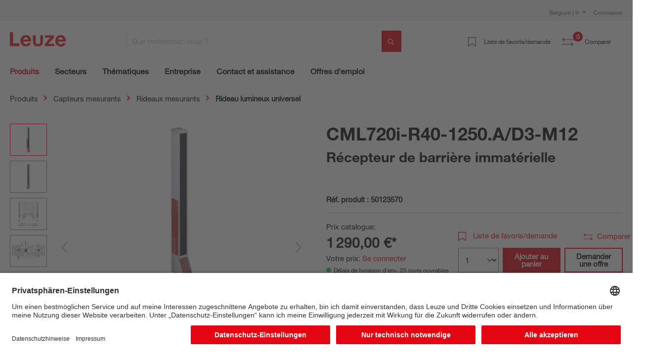

--- FILE ---
content_type: text/html; charset=UTF-8
request_url: https://www.leuze.com/fr-be/cml720i-r40-1250.a-d3-m12/50123570
body_size: 41273
content:

<!DOCTYPE html>

<html lang="fr-BE"
      itemscope="itemscope"
      itemtype="https://schema.org/WebPage">

                            
    <head>
        
                                                                                    <link rel="preload" href="//files.leuze.com/shopware/theme/42f0d723167279d38f3b10e1d717b1a2/css/all.css?1766056886" as="style">
            
    
                                                                        <link rel="preload" href="//files.leuze.com/shopware/bundles/leuzetheme/font/helvetica/HelveticaNeueLTW04-55Roman.woff2?1766056759" as="font">
            
                                                                        <link rel="preload" href="//files.leuze.com/shopware/bundles/leuzetheme/font/helvetica/HelveticaNeueLTW04-75Bold.woff2?1766056759" as="font">
            


        
        

                
            

                                                                                                        <link rel="preload" href="//files.leuze.com/Volumes/Volume0/opasdata/d100001/derivates/2/003/596/DV002_326px_PPIC_CML730_R10_320_A_M-M12_R.jpg" as="image">
            
            

                                                                    
                                                        <meta charset="utf-8">
            
                            <meta name="viewport"
                      content="width=device-width, initial-scale=1, shrink-to-fit=no">
            
                            <meta name="author"
                      content="">
                <meta name="robots"
                      content="index,follow">
                <meta name="revisit-after"
                      content="15 days">
                <meta name="keywords"
                      content="">
                <meta name="description"
                      content="Récepteur de barrière immatérielle">
            
                <meta property="og:type"
          content="product">
    <meta property="og:site_name"
          content="Leuze Online-Shop">
    <meta property="og:url"
          content="https://www.leuze.com/fr-be/cml720i-r40-1250.a-d3-m12/50123570">
    <meta property="og:title"
          content="CML720i-R40-1250.A/D3-M12 | 50123570">

    <meta property="og:description"
          content="Récepteur de barrière immatérielle">
    <meta property="og:image"
          content="https://files.leuze.com/shopware/media/51/3c/21/1643787688/50123570_1.jpg">

    
            <meta property="product:price:amount"
          content="1290">
    <meta property="product:price:currency"
          content="EUR">
    <meta property="product:product_link"
          content="https://www.leuze.com/fr-be/cml720i-r40-1250.a-d3-m12/50123570">

    <meta name="twitter:card"
          content="product">
    <meta name="twitter:site"
          content="Leuze Online-Shop">
    <meta name="twitter:title"
          content="CML720i-R40-1250.A/D3-M12 | 50123570">
    <meta name="twitter:description"
          content="Récepteur de barrière immatérielle">
    <meta name="twitter:image"
          content="https://files.leuze.com/shopware/media/51/3c/21/1643787688/50123570_1.jpg">

                            <meta itemprop="copyrightHolder"
                      content="Leuze Online-Shop">
                <meta itemprop="copyrightYear"
                      content="">
                <meta itemprop="isFamilyFriendly"
                      content="false">
                <meta itemprop="image"
                      content="https://files.leuze.com/shopware/media/8d/0e/d2/1631792520/Leuze-logo.svg">
            
                                            
            <link rel="alternate" hreflang="de-AT" href="https://www.leuze.com/de-at/cml720i-r40-1250.a-d3-m12/50123570" />
            <link rel="alternate" hreflang="en-AT" href="https://www.leuze.com/en-at/cml720i-r40-1250.a-d3-m12/50123570" />
            <link rel="alternate" hreflang="x-default" href="https://www.leuze.com/en-int/cml720i-r40-1250.a-d3-m12/50123570" />
            <link rel="alternate" hreflang="tr-TR" href="https://www.leuze.com/tr-tr/cml720i-r40-1250ad3-m12/50123570" />
            <link rel="alternate" hreflang="es-ES" href="https://www.leuze.com/es-es/cml720i-r40-1250.a-d3-m12/50123570" />
            <link rel="alternate" hreflang="ko-KR" href="https://www.leuze.com/ko-kr/cml720i-r40-1250.a-d3-m12/50123570" />
            <link rel="alternate" hreflang="nl-NL" href="https://www.leuze.com/nl-nl/cml720i-r40-1250.a-d3-m12/50123570" />
            <link rel="alternate" hreflang="en-SE" href="https://www.leuze.com/en-se/cml720i-r40-1250.a-d3-m12/50123570" />
            <link rel="alternate" hreflang="en-US" href="https://www.leuze.com/en-us/cml720i-r40-1250.a-d3-m12/50123570" />
            <link rel="alternate" hreflang="en-SG" href="https://www.leuze.com/en-sg/cml720i-r40-1250.a-d3-m12/50123570" />
            <link rel="alternate" hreflang="fr-FR" href="https://www.leuze.com/fr-fr/cml720i-r40-1250.a-d3-m12/50123570" />
            <link rel="alternate" hreflang="en-GB" href="https://www.leuze.com/en-uk/cml720i-r40-1250.a-d3-m12/50123570" />
            <link rel="alternate" hreflang="en-IN" href="https://www.leuze.com/en-in/cml720i-r40-1250.a-d3-m12/50123570" />
            <link rel="alternate" hreflang="fr-BE" href="https://www.leuze.com/fr-be/cml720i-r40-1250.a-d3-m12/50123570" />
            <link rel="alternate" hreflang="de-BE" href="https://www.leuze.com/de-be/cml720i-r40-1250.a-d3-m12/50123570" />
            <link rel="alternate" hreflang="nl-BE" href="https://www.leuze.com/nl-be/cml720i-r40-1250.a-d3-m12/50123570" />
            <link rel="alternate" hreflang="de-DE" href="https://www.leuze.com/de-de/cml720i-r40-1250.a-d3-m12/50123570" />
            <link rel="alternate" hreflang="es-MX" href="https://www.leuze.com/es-mx/cml720i-r40-1250.a-d3-m12/50123570" />
            <link rel="alternate" hreflang="de-CH" href="https://www.leuze.com/de-ch/cml720i-r40-1250.a-d3-m12/50123570" />
            <link rel="alternate" hreflang="fr-CH" href="https://www.leuze.com/fr-ch/cml720i-r40-1250.a-d3-m12/50123570" />
            <link rel="alternate" hreflang="it-CH" href="https://www.leuze.com/it-ch/cml720i-r40-1250.a-d3-m12/50123570" />
            <link rel="alternate" hreflang="en-AU" href="https://www.leuze.com/en-au/cml720i-r40-1250.a-d3-m12/50123570" />
            <link rel="alternate" hreflang="en-DK" href="https://www.leuze.com/en-dk/cml720i-r40-1250.a-d3-m12/50123570" />
            <link rel="alternate" hreflang="es-BR" href="https://www.leuze.com/es-br/cml720i-r40-1250.a-d3-m12/50123570" />
            <link rel="alternate" hreflang="pt-BR" href="https://www.leuze.com/pt-br/cml720i-r40-1250.a-d3-m12/50123570" />
            <link rel="alternate" hreflang="ja-JP" href="https://www.leuze.com/ja-jp/cml720i-r40-1250.a-d3-m12/50123570" />
            <link rel="alternate" hreflang="zh-CN" href="https://www.leuze.com.cn/zh-cn/cml720i-r40-1250.a-d3-m12/50123570" />
            <link rel="alternate" hreflang="it-IT" href="https://www.leuze.com/it-it/cml720i-r40-1250.a-d3-m12/50123570" />
            <link rel="alternate" hreflang="pl-PL" href="https://www.leuze.com/pl-pl/cml720i-r40-1250.a-d3-m12/50123570" />
            


                    <link rel="shortcut icon"
                  href="https://files.leuze.com/shopware/media/1b/c4/68/1644489497/leuze_favicon.png">
        
                            
            
    
    <link rel="canonical" href="https://www.leuze.com/fr-be/cml720i-r40-1250.a-d3-m12/50123570">

                        <title itemprop="name">CML720i-R40-1250.A/D3-M12 | 50123570</title>
        

    
    
                                                                            <link rel="stylesheet"
                      href="https://files.leuze.com/shopware/theme/42f0d723167279d38f3b10e1d717b1a2/css/all.css?1766056886">
                                    

            <style>[data-ies-lazy-loading]{background-image: url('data:image/svg+xml;charset=UTF-8,                    <!-- By Sam Herbert (@sherb), for everyone. More @ http://goo.gl/7AJzbL --><svg width="55" height="80" viewBox="0 0 55 80" xmlns="http://www.w3.org/2000/svg" fill="%23000000"><g transform="matrix(1 0 0 -1 0 80)"><rect width="10" height="20" rx="3"><animate attributeName="height"                  begin="0s" dur="4.3s"                  values="20;45;57;80;64;32;66;45;64;23;66;13;64;56;34;34;2;23;76;79;20" calcMode="linear"                  repeatCount="indefinite" /></rect><rect x="15" width="10" height="80" rx="3"><animate attributeName="height"                  begin="0s" dur="2s"                  values="80;55;33;5;75;23;73;33;12;14;60;80" calcMode="linear"                  repeatCount="indefinite" /></rect><rect x="30" width="10" height="50" rx="3"><animate attributeName="height"                  begin="0s" dur="1.4s"                  values="50;34;78;23;56;23;34;76;80;54;21;50" calcMode="linear"                  repeatCount="indefinite" /></rect><rect x="45" width="10" height="30" rx="3"><animate attributeName="height"                  begin="0s" dur="2s"                  values="30;45;13;80;56;72;45;76;34;23;67;30" calcMode="linear"                  repeatCount="indefinite" /></rect></g></svg>                 ');}</style><script type="text/javascript">function onIesLazyLoaded(img) {img.removeAttribute('data-ies-lazy-loading');}</script>    
                        <script>
        window.features = {"V6_5_0_0":true,"v6.5.0.0":true,"V6_6_0_0":false,"v6.6.0.0":false,"V6_7_0_0":false,"v6.7.0.0":false,"VUE3":false,"vue3":false,"MEDIA_PATH":false,"media.path":false,"ES_MULTILINGUAL_INDEX":false,"es.multilingual.index":false,"STOCK_HANDLING":false,"stock.handling":false,"ASYNC_THEME_COMPILATION":false,"async.theme.compilation":false,"FEATURE_SWAGCMSEXTENSIONS_1":true,"feature.swagcmsextensions.1":true,"FEATURE_SWAGCMSEXTENSIONS_2":true,"feature.swagcmsextensions.2":true,"FEATURE_SWAGCMSEXTENSIONS_8":true,"feature.swagcmsextensions.8":true,"FEATURE_SWAGCMSEXTENSIONS_63":false,"feature.swagcmsextensions.63":false};
    </script>
        
                    
                            <script>
        dataLayer = window.dataLayer || [];
        // Clear the previous ecommerce object
        dataLayer.push({ ecommerce: null });
        // Push regular datalayer
        dataLayer.push({"pageTitle":"CML720i-R40-1250.A\/D3-M12 | 50123570","pageSubCategory":"","pageCategoryID":"","pageSubCategoryID":"","pageCountryCode":"fr-FR","pageLanguageCode":"Fran\u00e7ais","pageVersion":1,"pageTestVariation":"1","pageValue":1,"pageAttributes":"1","pageCategory":"Product","productID":"ce2896b280384272adfab6b6745aef66","productName":"CML720i-R40-1250.A\/D3-M12","productPrice":"1290.00","productEAN":"","productSku":"50123570","productManufacturerNumber":"","productCategory":"Rideau lumineux universel","productCategoryID":"2a8e1f7b06ff4b1b8af0b7b030ef52c0","productCurrency":"EUR","visitorLoginState":"Logged Out","visitorType":"NOT LOGGED IN","visitorLifetimeValue":0,"visitorExistingCustomer":"No"});
                // Push new GA4 tags
        dataLayer.push({"event":"view_item","ecommerce":{"currency":"EUR","value":1290,"items":[{"item_name":"CML720i-R40-1250.A\/D3-M12","item_id":"50123570","price":1290,"index":0,"item_list_name":"Category","quantity":1,"item_category":"Rideau lumineux universel","item_list_id":"2a8e1f7b06ff4b1b8af0b7b030ef52c0"}]}});
                            var google_tag_params = {"ecomm_pagetype":"product","ecomm_pcat":["Rideau lumineux universel"],"ecomm_prodid":"50123570","ecomm_pname":"CML720i-R40-1250.A\/D3-M12","ecomm_pvalue":1290,"ecomm_totalvalue":1290}
            dataLayer.push ({
                'event':'remarketingTriggered',
                'google_tag_params': window.google_tag_params
            });
                    </script>
            
                        
                            <script>(function(w,d,s,l,i){w[l]=w[l]||[];w[l].push({'gtm.start':
                            new Date().getTime(),event:'gtm.js'});var f=d.getElementsByTagName(s)[0],
                        j=d.createElement(s),dl=l!='dataLayer'?'&l='+l:'';j.async=true;j.src=
                        'https://www.googletagmanager.com/gtm.js?id='+i+dl;f.parentNode.insertBefore(j,f);
                    })(window,document,'script','dataLayer','GTM-W5F86PQ');</script>
                        
                                                    
        



            <link rel="preconnect" href="//app.usercentrics.eu">
        <link rel="preconnect" href="//api.usercentrics.eu">

                    <link rel="preload" href="//app.usercentrics.eu/browser-ui/latest/loader.js" as="script">
        
        
                    <script id="usercentrics-cmp" src="//app.usercentrics.eu/browser-ui/latest/loader.js"
                    data-language="de"
                    data-settings-id="NxcYu-f6"
                    async></script>
        
        
    
                                
            

    
                
                                    <script>
                    window.useDefaultCookieConsent = true;
                </script>
                    
                                        <script>
                window.activeNavigationId = '2a8e1f7b06ff4b1b8af0b7b030ef52c0';
                window.router = {
                    'frontend.cart.offcanvas': '/fr-be/checkout/offcanvas',
                    'frontend.cookie.offcanvas': '/fr-be/cookie/offcanvas',
                    'frontend.checkout.finish.page': '/fr-be/checkout/finish',
                    'frontend.checkout.info': '/fr-be/widgets/checkout/info',
                    'frontend.menu.offcanvas': '/fr-be/widgets/menu/offcanvas',
                    'frontend.cms.page': '/fr-be/widgets/cms',
                    'frontend.cms.navigation.page': '/fr-be/widgets/cms/navigation',
                    'frontend.account.addressbook': '/fr-be/widgets/account/address-book',
                    'frontend.country.country-data': '/fr-be/country/country-state-data',
                    'frontend.app-system.generate-token': '/fr-be/app-system/Placeholder/generate-token',
                    };
                window.salesChannelId = '78439cb2347f4d1f8362901f7789f30a';
            </script>
        

        
    <script>
        window.router['widgets.swag.cmsExtensions.quickview'] = '/fr-be/swag/cms-extensions/quickview';
        window.router['widgets.swag.cmsExtensions.quickview.variant'] = '/fr-be/swag/cms-extensions/quickview/variant';
    </script>


    <script>
        window.router['frontend.product.review.translate'] = '/fr-be/translate-review';
    </script>

                                <script>
                
                window.breakpoints = {"xs":0,"sm":576,"md":768,"lg":992,"xl":1200};
            </script>
        
        
                    <script src="https://files.leuze.com/shopware/bundles/netzpnotifications6/jquery-3.5.1.slim.min.js?1766056780"></script>

        
                                                    <script type="text/javascript" src="https://files.leuze.com/shopware/theme/42f0d723167279d38f3b10e1d717b1a2/js/all.js?1766056886" defer></script>
                                    

    
        
        
        
        
    
        
    <script>
        window.mollie_javascript_use_shopware = '0'
    </script>

    

    </head>

    <body class="    is-ctl-product is-act-index

    ">

    
                
                
                            <noscript class="noscript-main">
                
    <div role="alert"
         class="alert alert-info alert-has-icon">
        
                    <div class="alert-content-container">
                                                    
                                    <div class="alert-content">
                                                    Pour pouvoir utiliser notre boutique dans son intégralité, nous vous recommandons d'activer Javascript dans votre navigateur.
                                            </div>
                
                                                                </div>
            </div>
            </noscript>
        
    
    <!-- Google Tag Manager Noscript -->
            <noscript class="noscript-gtm">
            <iframe src="https://www.googletagmanager.com/ns.html?id=GTM-W5F86PQ"
                    height="0"
                    width="0"
                    style="display:none;visibility:hidden">
            </iframe>
        </noscript>
        <!-- End Google Tag Manager Noscript -->

             <header class="header-main ">
                      <div class="top-bar pt-2 d-none d-lg-flex">
                 <div class="container">
                     <div class="row">
                         <nav class="col top-bar-nav">
                                                                                  
    <div class="top-bar-nav-item top-bar-country">
                    <form method="post"
                  action="/fr-be/country-language-switch/country"
                  class="country-form"
                  data-form-auto-submit="true"
            >

                                    <div class="country-menu dropdown">
                        <button class="btn dropdown-toggle top-bar-nav-btn"
                                id="countryDropdown-top-bar"
                                type="button"
                                data-bs-toggle="dropdown"
                                aria-haspopup="true"
                                aria-expanded="false">
                                                                                    
                            Belgium | fr
                        </button>

                        <div class="top-bar-list dropdown-menu dropdown-menu-end"
                             aria-labelledby="countryDropdown-top-bar">
                                                            <div class="elio-country-language-switch-item top-bar-country-highlighted">
                                                                                                                            <div class="top-bar-list-item  dropdown-item top-bar-country-list ">
        <span class="top-bar-country-item-name">
            International |
        </span>

                                                                                                                            
                                        
                    
                    <label class="top-bar-list-label"
                           for="top-bar-03615d4a318a426fb41ceca3e0b92206-d753acb2b2d648978f3975c20a932e3c"
                           title="English">
                        <input id="top-bar-03615d4a318a426fb41ceca3e0b92206-d753acb2b2d648978f3975c20a932e3c"
                               class="top-bar-list-radio"
                               value="d753acb2b2d648978f3975c20a932e3c-03615d4a318a426fb41ceca3e0b92206"
                               name="countryLanguageId"
                               type="radio"
                            >
                        en
                    </label>
                                                            </div>
                                                                                                            </div>
                            
                                                            <div class="elio-country-language-switch-item d-flex">
                                                                        <div class="col-6 px-0">
                                                                                                                                    
                                                
                                                                                                        <div class="top-bar-list-item  dropdown-item top-bar-country-list ">
        <span class="top-bar-country-item-name">
            Australia |
        </span>

                                                                                                                            
                                        
                    
                    <label class="top-bar-list-label"
                           for="top-bar-bfea0439f54e40a2b6764a33b5979de9-d753acb2b2d648978f3975c20a932e3c"
                           title="English">
                        <input id="top-bar-bfea0439f54e40a2b6764a33b5979de9-d753acb2b2d648978f3975c20a932e3c"
                               class="top-bar-list-radio"
                               value="d753acb2b2d648978f3975c20a932e3c-bfea0439f54e40a2b6764a33b5979de9"
                               name="countryLanguageId"
                               type="radio"
                            >
                        en
                    </label>
                                                            </div>
                                                                                                                                                                                                                                
                                                
                                                                                                        <div class="top-bar-list-item  dropdown-item top-bar-country-list ">
        <span class="top-bar-country-item-name">
            Austria |
        </span>

                                                                                                                                                        
                                        
                    
                    <label class="top-bar-list-label"
                           for="top-bar-0193964e34ed70f1a6814f3dab8b9383-2fbb5fe2e29a4d70aa5854ce7ce3e20b"
                           title="German">
                        <input id="top-bar-0193964e34ed70f1a6814f3dab8b9383-2fbb5fe2e29a4d70aa5854ce7ce3e20b"
                               class="top-bar-list-radio"
                               value="2fbb5fe2e29a4d70aa5854ce7ce3e20b-0193964e34ed70f1a6814f3dab8b9383"
                               name="countryLanguageId"
                               type="radio"
                            >
                        de
                    </label>
                                                            </div>
                                                                                                                                                                                                                                
                                                
                                                                                                        <div class="top-bar-list-item item-checked dropdown-item top-bar-country-list ">
        <span class="top-bar-country-item-name">
            Belgium |
        </span>

                                                                                                                                                                                    
                                        
                    
                    <label class="top-bar-list-label"
                           for="top-bar-78439cb2347f4d1f8362901f7789f30a-2fbb5fe2e29a4d70aa5854ce7ce3e20b"
                           title="German">
                        <input id="top-bar-78439cb2347f4d1f8362901f7789f30a-2fbb5fe2e29a4d70aa5854ce7ce3e20b"
                               class="top-bar-list-radio"
                               value="2fbb5fe2e29a4d70aa5854ce7ce3e20b-78439cb2347f4d1f8362901f7789f30a"
                               name="countryLanguageId"
                               type="radio"
                            >
                        de
                    </label>
                                            <span>
                      |
                    </span>
                                                                                                                                                                                                                                    
                                        
                    
                    <label class="top-bar-list-label"
                           for="top-bar-78439cb2347f4d1f8362901f7789f30a-edfcbc68f6f949f48273491585a0c439"
                           title="Dutch">
                        <input id="top-bar-78439cb2347f4d1f8362901f7789f30a-edfcbc68f6f949f48273491585a0c439"
                               class="top-bar-list-radio"
                               value="edfcbc68f6f949f48273491585a0c439-78439cb2347f4d1f8362901f7789f30a"
                               name="countryLanguageId"
                               type="radio"
                            >
                        nl
                    </label>
                                            <span>
                      |
                    </span>
                                                                                                                                                                                                                                    
                                        
                                                                
                    <label class="top-bar-list-label is-checked"
                           for="top-bar-78439cb2347f4d1f8362901f7789f30a-0493737137204ef799540e6ce555c9f6"
                           title="French">
                        <input id="top-bar-78439cb2347f4d1f8362901f7789f30a-0493737137204ef799540e6ce555c9f6"
                               class="top-bar-list-radio"
                               value="0493737137204ef799540e6ce555c9f6-78439cb2347f4d1f8362901f7789f30a"
                               name="countryLanguageId"
                               type="radio"
                             disabled>
                        fr
                    </label>
                                                            </div>
                                                                                                                                                                                                                                
                                                
                                                                                                        <div class="top-bar-list-item  dropdown-item top-bar-country-list ">
        <span class="top-bar-country-item-name">
            Brazil |
        </span>

                                                                                                                                                        
                                        
                    
                    <label class="top-bar-list-label"
                           for="top-bar-d20c894e091e4b0cad747b40662a0b00-dfff1f501aca466db06e9a0eb6a63448"
                           title="Spanish">
                        <input id="top-bar-d20c894e091e4b0cad747b40662a0b00-dfff1f501aca466db06e9a0eb6a63448"
                               class="top-bar-list-radio"
                               value="dfff1f501aca466db06e9a0eb6a63448-d20c894e091e4b0cad747b40662a0b00"
                               name="countryLanguageId"
                               type="radio"
                            >
                        es
                    </label>
                                            <span>
                      |
                    </span>
                                                                                                                                                                                                        
                                        
                    
                    <label class="top-bar-list-label"
                           for="top-bar-d20c894e091e4b0cad747b40662a0b00-5a0847df6be846bb9dea2d509682008e"
                           title="Portuguese">
                        <input id="top-bar-d20c894e091e4b0cad747b40662a0b00-5a0847df6be846bb9dea2d509682008e"
                               class="top-bar-list-radio"
                               value="5a0847df6be846bb9dea2d509682008e-d20c894e091e4b0cad747b40662a0b00"
                               name="countryLanguageId"
                               type="radio"
                            >
                        pt
                    </label>
                                                            </div>
                                                                                                                                                                                                                                
                                                
                                                                                                        <div class="top-bar-list-item  dropdown-item top-bar-country-list ">
        <span class="top-bar-country-item-name">
            China |
        </span>

                                                                                                                                                                                            
                                        
                    
                    <label class="top-bar-list-label"
                           for="top-bar-e21c4aa4444a4267a9a53e190f43a967-d0e5d1f126a64d6b8ee692ae1eed5093"
                           title="Chinese">
                        <input id="top-bar-e21c4aa4444a4267a9a53e190f43a967-d0e5d1f126a64d6b8ee692ae1eed5093"
                               class="top-bar-list-radio"
                               value="d0e5d1f126a64d6b8ee692ae1eed5093-e21c4aa4444a4267a9a53e190f43a967"
                               name="countryLanguageId"
                               type="radio"
                            >
                        zh
                    </label>
                                                            </div>
                                                                                                                                                                                                                                
                                                
                                                                                                        <div class="top-bar-list-item  dropdown-item top-bar-country-list ">
        <span class="top-bar-country-item-name">
            Denmark |
        </span>

                                                                                                                            
                                        
                    
                    <label class="top-bar-list-label"
                           for="top-bar-bffdbfa486204ee9a5c95c0d19f2eaef-d753acb2b2d648978f3975c20a932e3c"
                           title="English">
                        <input id="top-bar-bffdbfa486204ee9a5c95c0d19f2eaef-d753acb2b2d648978f3975c20a932e3c"
                               class="top-bar-list-radio"
                               value="d753acb2b2d648978f3975c20a932e3c-bffdbfa486204ee9a5c95c0d19f2eaef"
                               name="countryLanguageId"
                               type="radio"
                            >
                        en
                    </label>
                                                            </div>
                                                                                                                                                                                                                                
                                                
                                                                                                        <div class="top-bar-list-item  dropdown-item top-bar-country-list ">
        <span class="top-bar-country-item-name">
            France |
        </span>

                                                                                                                            
                                        
                    
                    <label class="top-bar-list-label"
                           for="top-bar-4f28465cecd345b59ed589dee2454c88-0493737137204ef799540e6ce555c9f6"
                           title="French">
                        <input id="top-bar-4f28465cecd345b59ed589dee2454c88-0493737137204ef799540e6ce555c9f6"
                               class="top-bar-list-radio"
                               value="0493737137204ef799540e6ce555c9f6-4f28465cecd345b59ed589dee2454c88"
                               name="countryLanguageId"
                               type="radio"
                            >
                        fr
                    </label>
                                                            </div>
                                                                                                                                                                                                                                
                                                
                                                                                                        <div class="top-bar-list-item  dropdown-item top-bar-country-list ">
        <span class="top-bar-country-item-name">
            Germany |
        </span>

                                                                                                                            
                                        
                    
                    <label class="top-bar-list-label"
                           for="top-bar-847713c5e9284dedb39559d84e21bef1-2fbb5fe2e29a4d70aa5854ce7ce3e20b"
                           title="German">
                        <input id="top-bar-847713c5e9284dedb39559d84e21bef1-2fbb5fe2e29a4d70aa5854ce7ce3e20b"
                               class="top-bar-list-radio"
                               value="2fbb5fe2e29a4d70aa5854ce7ce3e20b-847713c5e9284dedb39559d84e21bef1"
                               name="countryLanguageId"
                               type="radio"
                            >
                        de
                    </label>
                                                            </div>
                                                                                                                                                                                                                                                                                                                    
                                                
                                                                                                        <div class="top-bar-list-item  dropdown-item top-bar-country-list ">
        <span class="top-bar-country-item-name">
            India |
        </span>

                                                                                                                            
                                        
                    
                    <label class="top-bar-list-label"
                           for="top-bar-6acc12ce473f44f389f9d26f1c5a2da0-d753acb2b2d648978f3975c20a932e3c"
                           title="English">
                        <input id="top-bar-6acc12ce473f44f389f9d26f1c5a2da0-d753acb2b2d648978f3975c20a932e3c"
                               class="top-bar-list-radio"
                               value="d753acb2b2d648978f3975c20a932e3c-6acc12ce473f44f389f9d26f1c5a2da0"
                               name="countryLanguageId"
                               type="radio"
                            >
                        en
                    </label>
                                                            </div>
                                                                                                                                                                                                                                
                                                
                                                                                                        <div class="top-bar-list-item  dropdown-item top-bar-country-list ">
        <span class="top-bar-country-item-name">
            Italy |
        </span>

                                                                                                                            
                                        
                    
                    <label class="top-bar-list-label"
                           for="top-bar-f0e105d882374fc48f6acea130974c07-d29a3caeb4ea459f8ea5fbeef4afdb0d"
                           title="Italian">
                        <input id="top-bar-f0e105d882374fc48f6acea130974c07-d29a3caeb4ea459f8ea5fbeef4afdb0d"
                               class="top-bar-list-radio"
                               value="d29a3caeb4ea459f8ea5fbeef4afdb0d-f0e105d882374fc48f6acea130974c07"
                               name="countryLanguageId"
                               type="radio"
                            >
                        it
                    </label>
                                                            </div>
                                                                                                                                                                                                                                
                                                
                                                                                                        <div class="top-bar-list-item  dropdown-item top-bar-country-list ">
        <span class="top-bar-country-item-name">
            Japan |
        </span>

                                                                                                                            
                                        
                    
                    <label class="top-bar-list-label"
                           for="top-bar-ddb3a237ed0e453a86126a426d07ec1c-7da06521cf1244fc8530b842ede42e03"
                           title="Japanese">
                        <input id="top-bar-ddb3a237ed0e453a86126a426d07ec1c-7da06521cf1244fc8530b842ede42e03"
                               class="top-bar-list-radio"
                               value="7da06521cf1244fc8530b842ede42e03-ddb3a237ed0e453a86126a426d07ec1c"
                               name="countryLanguageId"
                               type="radio"
                            >
                        ja
                    </label>
                                                            </div>
                                                                                                                                                                                                                                
                                                
                                                                                                                                                                                                                                
                                                
                                                                                                                                                                                                                                
                                                
                                                                                                                                                                                                                                
                                                
                                                                                                                                                                                                                                
                                                
                                                                                                                                                                                                                                
                                                
                                                                                                                                                                                                                                
                                                
                                                                                                                                                                                                                                
                                                
                                                                                                                                                                                                                                
                                                
                                                                                                                                                                                                                                
                                                
                                                                                                                                                                                                                                
                                                
                                                                                                                                                                        </div>
                                    <div class="col-6 px-0 pe-4">
                                                                                                                                    
                                                
                                                                                                                                                                                                                                
                                                
                                                                                                                                                                                                                                
                                                
                                                                                                                                                                                                                                
                                                
                                                                                                                                                                                                                                
                                                
                                                                                                                                                                                                                                
                                                
                                                                                                                                                                                                                                
                                                
                                                                                                                                                                                                                                
                                                
                                                                                                                                                                                                                                                                                                                    
                                                
                                                                                                                                                                                                                                
                                                
                                                                                                                                                                                                                                
                                                
                                                                                                                                                                                                                                
                                                
                                                                                                        <div class="top-bar-list-item  dropdown-item top-bar-country-list px-0">
        <span class="top-bar-country-item-name">
            Mexico |
        </span>

                                                                                                                            
                                        
                    
                    <label class="top-bar-list-label"
                           for="top-bar-849662c6ce0c42149a69038c1da82b25-dfff1f501aca466db06e9a0eb6a63448"
                           title="Spanish">
                        <input id="top-bar-849662c6ce0c42149a69038c1da82b25-dfff1f501aca466db06e9a0eb6a63448"
                               class="top-bar-list-radio"
                               value="dfff1f501aca466db06e9a0eb6a63448-849662c6ce0c42149a69038c1da82b25"
                               name="countryLanguageId"
                               type="radio"
                            >
                        es
                    </label>
                                                            </div>
                                                                                                                                                                                                                                
                                                
                                                                                                        <div class="top-bar-list-item  dropdown-item top-bar-country-list px-0">
        <span class="top-bar-country-item-name">
            Netherlands |
        </span>

                                                                                                                            
                                        
                    
                    <label class="top-bar-list-label"
                           for="top-bar-249d50d371034179877cf1da6c026983-edfcbc68f6f949f48273491585a0c439"
                           title="Dutch">
                        <input id="top-bar-249d50d371034179877cf1da6c026983-edfcbc68f6f949f48273491585a0c439"
                               class="top-bar-list-radio"
                               value="edfcbc68f6f949f48273491585a0c439-249d50d371034179877cf1da6c026983"
                               name="countryLanguageId"
                               type="radio"
                            >
                        nl
                    </label>
                                                            </div>
                                                                                                                                                                                                                                
                                                
                                                                                                        <div class="top-bar-list-item  dropdown-item top-bar-country-list px-0">
        <span class="top-bar-country-item-name">
            Poland |
        </span>

                                                                                                                            
                                        
                    
                    <label class="top-bar-list-label"
                           for="top-bar-fc02e84a0cec43809c39c99c210fdb81-620bd9b7aee14f1e803e93e6928f80fd"
                           title="Polish">
                        <input id="top-bar-fc02e84a0cec43809c39c99c210fdb81-620bd9b7aee14f1e803e93e6928f80fd"
                               class="top-bar-list-radio"
                               value="620bd9b7aee14f1e803e93e6928f80fd-fc02e84a0cec43809c39c99c210fdb81"
                               name="countryLanguageId"
                               type="radio"
                            >
                        pl
                    </label>
                                                            </div>
                                                                                                                                                                                                                                
                                                
                                                                                                        <div class="top-bar-list-item  dropdown-item top-bar-country-list px-0">
        <span class="top-bar-country-item-name">
            Singapore |
        </span>

                                                                                                                            
                                        
                    
                    <label class="top-bar-list-label"
                           for="top-bar-47d60dc5cd114f71b5cdac9f7c755f6e-d753acb2b2d648978f3975c20a932e3c"
                           title="English">
                        <input id="top-bar-47d60dc5cd114f71b5cdac9f7c755f6e-d753acb2b2d648978f3975c20a932e3c"
                               class="top-bar-list-radio"
                               value="d753acb2b2d648978f3975c20a932e3c-47d60dc5cd114f71b5cdac9f7c755f6e"
                               name="countryLanguageId"
                               type="radio"
                            >
                        en
                    </label>
                                                            </div>
                                                                                                                                                                                                                                
                                                
                                                                                                        <div class="top-bar-list-item  dropdown-item top-bar-country-list px-0">
        <span class="top-bar-country-item-name">
            South Korea |
        </span>

                                                                                                                            
                                        
                    
                    <label class="top-bar-list-label"
                           for="top-bar-235ed67f5e224b759e0062646729c53c-05dea9f47a3349d696f3ea49b2ee3604"
                           title="Korean">
                        <input id="top-bar-235ed67f5e224b759e0062646729c53c-05dea9f47a3349d696f3ea49b2ee3604"
                               class="top-bar-list-radio"
                               value="05dea9f47a3349d696f3ea49b2ee3604-235ed67f5e224b759e0062646729c53c"
                               name="countryLanguageId"
                               type="radio"
                            >
                        ko
                    </label>
                                                            </div>
                                                                                                                                                                                                                                
                                                
                                                                                                        <div class="top-bar-list-item  dropdown-item top-bar-country-list px-0">
        <span class="top-bar-country-item-name">
            Spain |
        </span>

                                                                                                                            
                                        
                    
                    <label class="top-bar-list-label"
                           for="top-bar-1828d92ae1f24c969b3c6ded4b77430b-dfff1f501aca466db06e9a0eb6a63448"
                           title="Spanish">
                        <input id="top-bar-1828d92ae1f24c969b3c6ded4b77430b-dfff1f501aca466db06e9a0eb6a63448"
                               class="top-bar-list-radio"
                               value="dfff1f501aca466db06e9a0eb6a63448-1828d92ae1f24c969b3c6ded4b77430b"
                               name="countryLanguageId"
                               type="radio"
                            >
                        es
                    </label>
                                                            </div>
                                                                                                                                                                                                                                
                                                
                                                                                                        <div class="top-bar-list-item  dropdown-item top-bar-country-list px-0">
        <span class="top-bar-country-item-name">
            Sweden |
        </span>

                                                                                                                            
                                        
                    
                    <label class="top-bar-list-label"
                           for="top-bar-294b4b8337cd44efbfeac2832be11507-d753acb2b2d648978f3975c20a932e3c"
                           title="English">
                        <input id="top-bar-294b4b8337cd44efbfeac2832be11507-d753acb2b2d648978f3975c20a932e3c"
                               class="top-bar-list-radio"
                               value="d753acb2b2d648978f3975c20a932e3c-294b4b8337cd44efbfeac2832be11507"
                               name="countryLanguageId"
                               type="radio"
                            >
                        en
                    </label>
                                                            </div>
                                                                                                                                                                                                                                
                                                
                                                                                                        <div class="top-bar-list-item  dropdown-item top-bar-country-list px-0">
        <span class="top-bar-country-item-name">
            Switzerland |
        </span>

                                                                                                                                                                                    
                                        
                    
                    <label class="top-bar-list-label"
                           for="top-bar-90acd87f7aa14d3ca0e19b4c62e19c6b-2fbb5fe2e29a4d70aa5854ce7ce3e20b"
                           title="German">
                        <input id="top-bar-90acd87f7aa14d3ca0e19b4c62e19c6b-2fbb5fe2e29a4d70aa5854ce7ce3e20b"
                               class="top-bar-list-radio"
                               value="2fbb5fe2e29a4d70aa5854ce7ce3e20b-90acd87f7aa14d3ca0e19b4c62e19c6b"
                               name="countryLanguageId"
                               type="radio"
                            >
                        de
                    </label>
                                            <span>
                      |
                    </span>
                                                                                                                                                                                                                                    
                                        
                    
                    <label class="top-bar-list-label"
                           for="top-bar-90acd87f7aa14d3ca0e19b4c62e19c6b-0493737137204ef799540e6ce555c9f6"
                           title="French">
                        <input id="top-bar-90acd87f7aa14d3ca0e19b4c62e19c6b-0493737137204ef799540e6ce555c9f6"
                               class="top-bar-list-radio"
                               value="0493737137204ef799540e6ce555c9f6-90acd87f7aa14d3ca0e19b4c62e19c6b"
                               name="countryLanguageId"
                               type="radio"
                            >
                        fr
                    </label>
                                            <span>
                      |
                    </span>
                                                                                                                                                                                                                                    
                                        
                    
                    <label class="top-bar-list-label"
                           for="top-bar-90acd87f7aa14d3ca0e19b4c62e19c6b-d29a3caeb4ea459f8ea5fbeef4afdb0d"
                           title="Italian">
                        <input id="top-bar-90acd87f7aa14d3ca0e19b4c62e19c6b-d29a3caeb4ea459f8ea5fbeef4afdb0d"
                               class="top-bar-list-radio"
                               value="d29a3caeb4ea459f8ea5fbeef4afdb0d-90acd87f7aa14d3ca0e19b4c62e19c6b"
                               name="countryLanguageId"
                               type="radio"
                            >
                        it
                    </label>
                                                            </div>
                                                                                                                                                                                                                                
                                                
                                                                                                        <div class="top-bar-list-item  dropdown-item top-bar-country-list px-0">
        <span class="top-bar-country-item-name">
            Turkey |
        </span>

                                                                                                                            
                                        
                    
                    <label class="top-bar-list-label"
                           for="top-bar-06d55ed99f4e4d21b2b338dd9d4d2e23-d9192bf5f3f94a2eb9d0ba3eea077a58"
                           title="Turkish">
                        <input id="top-bar-06d55ed99f4e4d21b2b338dd9d4d2e23-d9192bf5f3f94a2eb9d0ba3eea077a58"
                               class="top-bar-list-radio"
                               value="d9192bf5f3f94a2eb9d0ba3eea077a58-06d55ed99f4e4d21b2b338dd9d4d2e23"
                               name="countryLanguageId"
                               type="radio"
                            >
                        tr
                    </label>
                                                            </div>
                                                                                                                                                                                                                                
                                                
                                                                                                        <div class="top-bar-list-item  dropdown-item top-bar-country-list px-0">
        <span class="top-bar-country-item-name">
            USA |
        </span>

                                                                                                                            
                                        
                    
                    <label class="top-bar-list-label"
                           for="top-bar-2a1cc10f08474b49bbdef7345e96f3fd-d753acb2b2d648978f3975c20a932e3c"
                           title="English">
                        <input id="top-bar-2a1cc10f08474b49bbdef7345e96f3fd-d753acb2b2d648978f3975c20a932e3c"
                               class="top-bar-list-radio"
                               value="d753acb2b2d648978f3975c20a932e3c-2a1cc10f08474b49bbdef7345e96f3fd"
                               name="countryLanguageId"
                               type="radio"
                            >
                        en
                    </label>
                                                            </div>
                                                                                                                                                                                                                                
                                                
                                                                                                        <div class="top-bar-list-item  dropdown-item top-bar-country-list px-0">
        <span class="top-bar-country-item-name">
            United Kingdom |
        </span>

                                                                                                                            
                                        
                    
                    <label class="top-bar-list-label"
                           for="top-bar-507f2ebf031244ab8393d0997afc0799-d753acb2b2d648978f3975c20a932e3c"
                           title="English">
                        <input id="top-bar-507f2ebf031244ab8393d0997afc0799-d753acb2b2d648978f3975c20a932e3c"
                               class="top-bar-list-radio"
                               value="d753acb2b2d648978f3975c20a932e3c-507f2ebf031244ab8393d0997afc0799"
                               name="countryLanguageId"
                               type="radio"
                            >
                        en
                    </label>
                                                            </div>
                                                                                                                                                                        </div>
                                </div>
                                                    </div>
                    </div>

                    <input type="hidden"
                           name="redirectTo"
                           value="frontend.detail.page"/>

                                            <input type="hidden"
                               name="redirectParameters[_httpCache]"
                               value="1"/>
                                            <input type="hidden"
                               name="redirectParameters[productId]"
                               value="ce2896b280384272adfab6b6745aef66"/>
                    
                            </form>
            </div>
                             
                                                              
                                 
                                                          
                                                              <div class="top-bar-nav-item">
                                                                              <a class="btn top-bar-nav-btn" href="/fr-be/account" title="">
                                             Connexion
                                         </a>
                                                                      </div>
                                                      </nav>
                     </div>
                 </div>
             </div>
                               <div class="container">
                                 
        <div class="row align-items-center header-row">
                                    <div class="col-12 col-lg-auto header-logo-col">
                        <div class="header-logo-main">
                                <a class="header-logo-main-link"
               href="/fr-be"
               title="Passer à la page d&#039;accueil">
                                    <picture class="header-logo-picture">
                                                                                
                                                                            
                                                                                    <img src="https://files.leuze.com/shopware/media/8d/0e/d2/1631792520/Leuze-logo.svg"
                                     alt="Passer à la page d&#039;accueil"
                                     class="img-fluid header-logo-main-img">
                                                                        </picture>
                            </a>
            </div>
                </div>
            
        
                                                <div class="col-12 order-2 col-sm order-sm-1 header-search-col">
                    <div class="row">
                        <div class="col-sm-auto d-none d-sm-block d-lg-none">
                                                            <div class="nav-main-toggle">
                                                                            <button
                                            class="btn nav-main-toggle-btn header-actions-btn"
                                            type="button"
                                                                                                                                        data-offcanvas-menu="true"
                                                                                        aria-label="Menu"
                                        >
                                                                                                    <span class="icon icon-stack">
                        <svg xmlns="http://www.w3.org/2000/svg" xmlns:xlink="http://www.w3.org/1999/xlink" width="24" height="24" viewBox="0 0 24 24"><defs><path d="M3 13c-.5523 0-1-.4477-1-1s.4477-1 1-1h18c.5523 0 1 .4477 1 1s-.4477 1-1 1H3zm0-7c-.5523 0-1-.4477-1-1s.4477-1 1-1h18c.5523 0 1 .4477 1 1s-.4477 1-1 1H3zm0 14c-.5523 0-1-.4477-1-1s.4477-1 1-1h18c.5523 0 1 .4477 1 1s-.4477 1-1 1H3z" id="icons-default-stack" /></defs><use xlink:href="#icons-default-stack" fill="#758CA3" fill-rule="evenodd" /></svg>
        </span>
                                                                                        </button>
                                                                    </div>
                                                    </div>
                        <div class="col">
                            
    <div class="collapse"
         id="searchCollapse">
        <div class="header-search">
                
                    <form action="/fr-be/search"
                      method="get"
                                                                      data-search-form="true"
                                            data-search-widget-options='{&quot;searchWidgetMinChars&quot;:3}'
                      data-url="/fr-be/suggest?search="
                      class="header-search-form">
                                                                                        <div class="input-group">
                                                            <input type="search"
                                       name="search"
                                       class="form-control header-search-input"
                                       autocomplete="off"
                                       autocapitalize="off"
                                       placeholder="Que recherchez-vous ?"
                                       aria-label="Que recherchez-vous ?"
                                       value=""
                                >
                            
                                                            <button type="submit"
                                        class="btn header-search-btn"
                                        aria-label="Rechercher">
                                    <span class="header-search-icon">
                                                <span class="icon icon-search">
                        <svg xmlns="http://www.w3.org/2000/svg" xmlns:xlink="http://www.w3.org/1999/xlink" width="24" height="24" viewBox="0 0 24 24"><defs><path d="M10.0944 16.3199 4.707 21.707c-.3905.3905-1.0237.3905-1.4142 0-.3905-.3905-.3905-1.0237 0-1.4142L8.68 14.9056C7.6271 13.551 7 11.8487 7 10c0-4.4183 3.5817-8 8-8s8 3.5817 8 8-3.5817 8-8 8c-1.8487 0-3.551-.627-4.9056-1.6801zM15 16c3.3137 0 6-2.6863 6-6s-2.6863-6-6-6-6 2.6863-6 6 2.6863 6 6 6z" id="icons-default-search" /></defs><use xlink:href="#icons-default-search" fill="#758CA3" fill-rule="evenodd" /></svg>
        </span>
                                        </span>
                                </button>
                                                    </div>
                    

                    <div class="e-autocomplete text-truncate"></div>
                
                                    </form>
            
        </div>
    </div>
                        </div>
                    </div>
                </div>
            
    
        
                    <div class="col-12 order-1 col-sm-auto order-sm-2 header-actions-col">
                <div class="row g-0">
                                                                        <div class="col d-sm-none">
                                <div class="menu-button">
                                                                            <button
                                            class="btn nav-main-toggle-btn header-actions-btn"
                                            type="button"
                                                                                                                                        data-offcanvas-menu="true"
                                                                                        aria-label="Menu"
                                        >
                                                                                                    <span class="icon icon-stack">
                        <svg xmlns="http://www.w3.org/2000/svg" xmlns:xlink="http://www.w3.org/1999/xlink" width="24" height="24" viewBox="0 0 24 24"><use xlink:href="#icons-default-stack" fill="#758CA3" fill-rule="evenodd" /></svg>
        </span>
                                                                                        </button>
                                                                    </div>
                            </div>
                        
                    
                                                                        <div class="col-auto d-sm-none">
                                <div class="search-toggle">
                                    <button class="btn header-actions-btn search-toggle-btn js-search-toggle-btn collapsed"
                                            type="button"
                                            data-bs-toggle="collapse"
                                            data-bs-target="#searchCollapse"
                                            aria-expanded="false"
                                            aria-controls="searchCollapse"
                                            aria-label="Rechercher">
                                                <span class="icon icon-search">
                        <svg xmlns="http://www.w3.org/2000/svg" xmlns:xlink="http://www.w3.org/1999/xlink" width="24" height="24" viewBox="0 0 24 24"><use xlink:href="#icons-default-search" fill="#758CA3" fill-rule="evenodd" /></svg>
        </span>
                                        </button>
                                </div>
                            </div>
                        
                    
                                            <div class="col-auto">
                            <div class="header-wishlist">
                                
                                                                                                        <a href="https://www.leuze.com/fr-be/watchlist/index?p=1"
                                       class="btn header-watchlist-btn header-actions-btn">
                                            <span class="header-watchlist-icon">
                                                <img src="[data-uri]"
                                                     alt="Liste de favoris/demande"/>
                                                <span class="badge bg-primary header-wishlist-badge">0</span>
                                            </span>
                                        <span class="watchlist-btn-text">Liste de favoris/demande</span>
                                    </a>
                                                            </div>
                        </div>
                    
                                            
                        <div class="col-auto">
                            <div class="header-comparison">
                                <a class="btn header-compare-btn header-actions-btn"
                                   href="#"
                                   data-compare-modal="true"
                                   data-compare-modal-options="{&quot;url&quot;:&quot;\/fr-be\/classing\/product-comparison\/index&quot;}">
                                    <span class="header-compare-icon">
                                        <img src="[data-uri]"
                                             alt="Comparer" />
                                        <span class="badge bg-primary header-compare-badge">0</span>
                                    </span>
                                    <span class="header-compare-title">
                                        Comparer
                                    </span>
                                </a>
                            </div>
                        </div>
                    
                                                                                                <div class="col-auto">
                                <div class="account-menu">
                                        <button id="accountWidget" class="d-none" data-account-menu="true" data-offcanvas-account-menu="true">
        Compte
    </button>
    <div class="d-none js-account-menu-dropdown"
         aria-labelledby="accountWidget">
        

        
            <div class="offcanvas-header">
                            <button class="btn btn-light offcanvas-close js-offcanvas-close">
                                                    <span class="icon icon-x icon-sm">
                        <svg xmlns="http://www.w3.org/2000/svg" xmlns:xlink="http://www.w3.org/1999/xlink" width="24" height="24" viewBox="0 0 24 24"><defs><path d="m10.5858 12-7.293-7.2929c-.3904-.3905-.3904-1.0237 0-1.4142.3906-.3905 1.0238-.3905 1.4143 0L12 10.5858l7.2929-7.293c.3905-.3904 1.0237-.3904 1.4142 0 .3905.3906.3905 1.0238 0 1.4143L13.4142 12l7.293 7.2929c.3904.3905.3904 1.0237 0 1.4142-.3906.3905-1.0238.3905-1.4143 0L12 13.4142l-7.2929 7.293c-.3905.3904-1.0237.3904-1.4142 0-.3905-.3906-.3905-1.0238 0-1.4143L10.5858 12z" id="icons-default-x" /></defs><use xlink:href="#icons-default-x" fill="#758CA3" fill-rule="evenodd" /></svg>
        </span>
                        
                                            Fermer le menu
                                    </button>
                    </div>
    
            <div class="offcanvas-body">
                <div class="account-menu">
                                                <div class="dropdown-header account-menu-header">
                    Votre compte
                </div>
                    
    
                                    <div class="account-menu-login">
                                            <a href="/fr-be/account/login"
                           title="Connexion"
                           class="btn btn-primary account-menu-login-button">
                            Connexion
                        </a>
                    
                                            <div class="account-menu-register">
                            ou <a href="/fr-be/account/login"
                                                                            title="Enregistrer">enregistrer</a>
                        </div>
                                    </div>
                    
                    <div class="account-menu-links">
                    <div class="header-account-menu">
        <div class="card account-menu-inner">
                                                    
    
                                <div class="list-group list-group-flush account-aside-list-group">
                                                    <div class="list-group list-group-flush account-aside-list-group">
                                
                                                                    <a href="/fr-be/account"
                                   title="Récapitulatif"
                                   class="list-group-item list-group-item-action account-aside-item">
                                    Récapitulatif
                                </a>
                            
                                                                <a href="/fr-be/account/profile"
                                   title="Données personnelles"
                                   class="list-group-item list-group-item-action account-aside-item">
                                    Données personnelles
                                </a>
                            

                
                
                                                            <a href="/fr-be/account/address"
                                   title="Adresses"
                                   class="list-group-item list-group-item-action account-aside-item">
                                    Adresses
                                </a>
                            
                                                            <a href="/fr-be/account/payment"
                                   title="Modes de paiement"
                                   class="list-group-item list-group-item-action account-aside-item">
                                    Modes de paiement
                                </a>
                            
                                                            <a href="/fr-be/account/order"
                                   title="Commandes"
                                   class="list-group-item list-group-item-action account-aside-item">
                                    Commandes
                                </a>
                                                    

            
                    <a href="https://www.leuze.com/fr-be/watchlist/index?p=1"
               class="list-group-item list-group-item-action account-aside-item">
                Consulter la liste
            </a>
            


    


                

                                    </div>
                            

                                                            
                        <a href="/fr-be/account/subscription"
                           title="Abonnements"
                           class="list-group-item list-group-item-action account-aside-item">
                            Abonnements
                        </a>
                                                </div>
    
                                                
        </div>
    </div>
            </div>
            </div>
        </div>
        </div>
                                </div>
                            </div>
                        
    
    
                    
                                                                <div class="col-auto">
                            <div class="header-cart">
                                <a class="btn header-cart-btn header-actions-btn"
                                   href="/fr-be/checkout/cart"
                                   data-cart-widget="true"
                                   title="Panier"
                                   aria-label="Panier">
                                                <span class="header-cart-icon">
            <span class="icon icon-cart">
                <svg xmlns="http://www.w3.org/2000/svg" width="21.369" height="21.369" viewBox="0 0 21.369 21.369">
                    <path id="Pfad_423" data-name="Pfad 423" d="M6.344,16.695a2.337,2.337,0,1,0,2.337,2.337A2.337,2.337,0,0,0,6.344,16.695Zm0,3.339a1,1,0,1,1,1-1A1,1,0,0,1,6.344,20.034Zm10.017-3.339A2.337,2.337,0,1,0,18.7,19.032,2.337,2.337,0,0,0,16.361,16.695Zm0,3.339a1,1,0,1,1,1-1A1,1,0,0,1,16.361,20.034ZM18.7,12.02l2.671-9.349H4.007V0H0V1.336H2.671V14.691H18.7V13.356H4.007V12.02Zm1-8.013-2,6.678H4.007V4.007Z" fill="rgba(17,17,17,0.64)"/>
                </svg>
            </span>
            <span class="badge bg-primary header-cart-badge">0</span>
        </span>
        <span class="header-cart-total">
            0,00 €*
        </span>
                                    </a>
                            </div>
                        </div>
                                    </div>
            </div>
            </div>
             </div>
              </header>
 
             <div id="nav-container-top"></div> <!-- is needed to check if sticky-top in js Intersection observer API -->
     <div class="nav-main">
                          <div class="main-navigation"
         id="mainNavigation"
         data-flyout-menu="true">
            <div class="container">
                    <nav class="nav main-navigation-menu"
                 itemscope="itemscope"
                 itemtype="http://schema.org/SiteNavigationElement">
                                
                                    <div id="logo-sticky-header" class="header-logo-main d-none">
                        <a class="header-logo-main-link"
                           href="/fr-be"
                           title="Passer à la page d&#039;accueil">
                            <picture class="header-logo-picture">
                                                                                                                                    <img src="https://files.leuze.com/shopware/media/8d/0e/d2/1631792520/Leuze-logo.svg"
                                         alt="Passer à la page d&#039;accueil"
                                         class="img-fluid header-logo-main-img"/>
                                                            </picture>
                        </a>
                    </div>
                
                                                                
                                                                                            
                                                                                                                        <a class="nav-link main-navigation-link active"
                                           href="https://www.leuze.com/fr-be/produits"
                                           itemprop="url"
                                           data-flyout-menu-trigger="e3e2319128d6464d8a025ac00823ce4e"                                                                                      title="Produits">
                                            <div class="main-navigation-link-text">
                                                <span itemprop="name">Produits</span>
                                            </div>
                                        </a>
                                                                    
                                                                                                
                                                                                                                        <a class="nav-link main-navigation-link"
                                           href="https://www.leuze.com/fr-be/secteurs"
                                           itemprop="url"
                                           data-flyout-menu-trigger="3585036245004692ba327aaaf7fe2c9b"                                                                                      title="Secteurs">
                                            <div class="main-navigation-link-text">
                                                <span itemprop="name">Secteurs</span>
                                            </div>
                                        </a>
                                                                    
                                                                                                
                                                                                                                        <a class="nav-link main-navigation-link"
                                           href="https://www.leuze.com/fr-be/thematiques"
                                           itemprop="url"
                                           data-flyout-menu-trigger="ab929562958042e5a1bb2ccbacc384ce"                                                                                      title="Thématiques">
                                            <div class="main-navigation-link-text">
                                                <span itemprop="name">Thématiques</span>
                                            </div>
                                        </a>
                                                                    
                                                                                                
                                                                                                                        <a class="nav-link main-navigation-link"
                                           href="https://www.leuze.com/fr-be/entreprise"
                                           itemprop="url"
                                           data-flyout-menu-trigger="ceb9758588854c2f91dc355cb88a2762"                                                                                      title="Entreprise">
                                            <div class="main-navigation-link-text">
                                                <span itemprop="name">Entreprise</span>
                                            </div>
                                        </a>
                                                                    
                                                                                                
                                                                                                                        <a class="nav-link main-navigation-link"
                                           href="https://www.leuze.com/fr-be/contact-et-assistance"
                                           itemprop="url"
                                           data-flyout-menu-trigger="20afa6029f0a42f98acc82884f1ec4b2"                                                                                      title="Contact et assistance">
                                            <div class="main-navigation-link-text">
                                                <span itemprop="name">Contact et assistance</span>
                                            </div>
                                        </a>
                                                                    
                                                                                                
                                                                                                                        <a class="nav-link main-navigation-link"
                                           href="https://www.leuze.com/fr-be/offres-d-emploi"
                                           itemprop="url"
                                           data-flyout-menu-trigger="39536b506e514f9abafa99933504c2c0"                                                                                      title="Offres d&#039;emploi">
                                            <div class="main-navigation-link-text">
                                                <span itemprop="name">Offres d&#039;emploi</span>
                                            </div>
                                        </a>
                                                                    
                                                        
                            </nav>
                <div id="sticky-topbar-actions" class="sticky-actions d-none">
            <div class="header-search">
                <form action="/fr-be/search"
                      method="get"
                                            data-search-form="true"
                                          data-url="/fr-be/suggest?search="
                      class="header-search-form">
                                            <div class="input-group">
                                                            <input type="search"
                                       name="search"
                                       class="form-control header-search-input"
                                       autocomplete="off"
                                       autocapitalize="off"
                                       placeholder="Que recherchez-vous ?"
                                       aria-label="Que recherchez-vous ?"
                                       value=""
                                >
                            
                                                            <button type="submit"
                                        class="btn header-search-btn"
                                        aria-label="Rechercher">
                                    <span class="header-search-icon">
                                                <span class="icon icon-search">
                        <svg xmlns="http://www.w3.org/2000/svg" xmlns:xlink="http://www.w3.org/1999/xlink" width="24" height="24" viewBox="0 0 24 24"><use xlink:href="#icons-default-search" fill="#758CA3" fill-rule="evenodd" /></svg>
        </span>
                                        </span>
                                </button>
                                                    </div>
                                    </form>
            </div>

            <div class="header-wishlist">
                                                    <a href="https://www.leuze.com/fr-be/watchlist/index?p=1"
                       class="btn header-wishlist-btn header-actions-btn position-relative btn">
                        <span class="header-wishlist-icon">
                            <img src="[data-uri]"
                                 alt="Liste de favoris/demande"/>
                            <span
                                class="badge bg-primary header-wishlist-badge">0</span>
                        </span>
                    </a>
                            </div>

            
            <div class="header-comparison">
                <a class="btn header-compare-btn header-actions-btn"
                   href="#"
                   data-compare-modal="true"
                   data-compare-modal-options="{&quot;url&quot;:&quot;\/fr-be\/classing\/product-comparison\/index&quot;}">
                    <span class="header-compare-icon">
                        <img src="[data-uri]"
                             alt="Comparer" />
                        <span class="badge bg-primary header-compare-badge">0</span>
                    </span>
                </a>
            </div>

                            <div class="col-auto">
                    <div
                            class="header-cart"
                                                                                        data-offcanvas-cart="true"
                                                >
                        <a class="btn header-cart-btn header-actions-btn"
                           href="/fr-be/checkout/cart"
                           data-cart-widget="true"
                           title="Panier"
                           aria-label="Panier">
                                        <span class="header-cart-icon">
            <span class="icon icon-cart">
                <svg xmlns="http://www.w3.org/2000/svg" width="21.369" height="21.369" viewBox="0 0 21.369 21.369">
                    <path id="Pfad_423" data-name="Pfad 423" d="M6.344,16.695a2.337,2.337,0,1,0,2.337,2.337A2.337,2.337,0,0,0,6.344,16.695Zm0,3.339a1,1,0,1,1,1-1A1,1,0,0,1,6.344,20.034Zm10.017-3.339A2.337,2.337,0,1,0,18.7,19.032,2.337,2.337,0,0,0,16.361,16.695Zm0,3.339a1,1,0,1,1,1-1A1,1,0,0,1,16.361,20.034ZM18.7,12.02l2.671-9.349H4.007V0H0V1.336H2.671V14.691H18.7V13.356H4.007V12.02Zm1-8.013-2,6.678H4.007V4.007Z" fill="rgba(17,17,17,0.64)"/>
                </svg>
            </span>
            <span class="badge bg-primary header-cart-badge">0</span>
        </span>
        <span class="header-cart-total">
            0,00 €*
        </span>
                            </a>
                    </div>
                </div>
                    </div>
    </div>

                                                                                                                                                                                                                                                                                                                                                                                                                                
                                                <div class="navigation-flyouts">
                                                                                                                            <div class="navigation-flyout"
         data-flyout-menu-id="e3e2319128d6464d8a025ac00823ce4e">
        <div class="container-fluid pe-0">
                                                                                           
                                                        
            <div class="row navigation-flyout-content">
                    <div class="col-12">
                <div class="flyout-inner-container">
                    <div class="navigation-flyout-categories ms-0 d-flex">
                                                                                    
                
            <ul class="main-menu ps-0" id="main-menu">
                                                            
                <li><a href="https://www.leuze.com/fr-be/produits/capteurs-a-commutation"
                       itemprop="url"
                       class="ps-1"
                                              title="Capteurs à commutation">
                        Capteurs à commutation
                    </a>
                    <div class="subcategory overflow-visible">
                                                    <div class="column pt-2">
                                <ul>
                                                                                                                                                            <li>
                                            <a href="https://www.leuze.com/fr-be/produits/capteurs-a-commutation/capteurs-optiques"
                                               itemprop="url"
                                                                                              title="Capteurs optiques">
                                                Capteurs optiques
                                            </a>
                                        </li>
                                                                                                                                                            <li>
                                            <a href="https://www.leuze.com/fr-be/produits/capteurs-a-commutation/detecteurs-inductifs"
                                               itemprop="url"
                                                                                              title="Détecteurs inductifs">
                                                Détecteurs inductifs
                                            </a>
                                        </li>
                                                                                                                                                            <li>
                                            <a href="https://www.leuze.com/fr-be/produits/capteurs-a-commutation/capteurs-capacitifs"
                                               itemprop="url"
                                                                                              title="Capteurs capacitifs">
                                                Capteurs capacitifs
                                            </a>
                                        </li>
                                                                                                                                                            <li>
                                            <a href="https://www.leuze.com/fr-be/produits/capteurs-a-commutation/capteurs-a-ultrasons"
                                               itemprop="url"
                                                                                              title="Capteurs à ultrasons">
                                                Capteurs à ultrasons
                                            </a>
                                        </li>
                                                                                                                                                            <li>
                                            <a href="https://www.leuze.com/fr-be/produits/capteurs-a-commutation/capteurs-a-fibre-optique"
                                               itemprop="url"
                                                                                              title="Capteurs à fibre optique">
                                                Capteurs à fibre optique
                                            </a>
                                        </li>
                                                                                                                                                            <li>
                                            <a href="https://www.leuze.com/fr-be/produits/capteurs-a-commutation/fourches"
                                               itemprop="url"
                                                                                              title="Fourches">
                                                Fourches
                                            </a>
                                        </li>
                                                                                                                                                            <li>
                                            <a href="https://www.leuze.com/fr-be/produits/capteurs-a-commutation/rideaux-lumineux"
                                               itemprop="url"
                                                                                              title="Rideaux lumineux">
                                                Rideaux lumineux
                                            </a>
                                        </li>
                                                                                                                                                            <li>
                                            <a href="https://www.leuze.com/fr-be/produits/capteurs-a-commutation/scanner-laser"
                                               itemprop="url"
                                                                                              title="Scanner laser">
                                                Scanner laser
                                            </a>
                                        </li>
                                                                                                                                                            <li>
                                            <a href="https://www.leuze.com/fr-be/produits/capteurs-a-commutation/capteurs-de-profil-pour-la-detection-d-objets"
                                               itemprop="url"
                                                                                              title="Capteurs de profil pour la détection d&#039;objets">
                                                Capteurs de profil pour la détection d&#039;objets
                                            </a>
                                        </li>
                                                                                                                                                            <li>
                                            <a href="https://www.leuze.com/fr-be/produits/capteurs-a-commutation/detecteurs-de-contraste"
                                               itemprop="url"
                                                                                              title="Détecteurs de contraste">
                                                Détecteurs de contraste
                                            </a>
                                        </li>
                                                                                                                                                            <li>
                                            <a href="https://www.leuze.com/fr-be/produits/capteurs-a-commutation/capteurs-de-luminescence"
                                               itemprop="url"
                                                                                              title="Capteurs de luminescence">
                                                Capteurs de luminescence
                                            </a>
                                        </li>
                                                                                                                                                            <li>
                                            <a href="https://www.leuze.com/fr-be/produits/capteurs-a-commutation/capteurs-de-couleurs"
                                               itemprop="url"
                                                                                              title="Capteurs de couleurs">
                                                Capteurs de couleurs
                                            </a>
                                        </li>
                                                                                                                                                            <li>
                                            <a href="https://www.leuze.com/fr-be/produits/capteurs-a-commutation/detecteurs-de-doubles-feuilles-de-raboutage"
                                               itemprop="url"
                                                                                              title="Détecteurs de doubles feuilles / de raboutage">
                                                Détecteurs de doubles feuilles / de raboutage
                                            </a>
                                        </li>
                                                                    </ul>
                            </div>
                                            </div>
                </li>
                                                            
                <li><a href="https://www.leuze.com/fr-be/produits/capteurs-mesurants"
                       itemprop="url"
                       class="ps-1"
                                              title="Capteurs mesurants">
                        Capteurs mesurants
                    </a>
                    <div class="subcategory overflow-visible">
                                                    <div class="column pt-2">
                                <ul>
                                                                                                                                                            <li>
                                            <a href="https://www.leuze.com/fr-be/produits/capteurs-mesurants/capteurs-optiques-de-distance"
                                               itemprop="url"
                                                                                              title="Capteurs optiques de distance">
                                                Capteurs optiques de distance
                                            </a>
                                        </li>
                                                                                                                                                            <li>
                                            <a href="https://www.leuze.com/fr-be/produits/capteurs-mesurants/capteurs-de-distance-a-ultrasons"
                                               itemprop="url"
                                                                                              title="Capteurs de distance à ultrasons">
                                                Capteurs de distance à ultrasons
                                            </a>
                                        </li>
                                                                                                                                                            <li>
                                            <a href="https://www.leuze.com/fr-be/produits/capteurs-mesurants/capteurs-pour-le-positionnement"
                                               itemprop="url"
                                                                                              title="Capteurs pour le positionnement">
                                                Capteurs pour le positionnement
                                            </a>
                                        </li>
                                                                                                                                                            <li>
                                            <a href="https://www.leuze.com/fr-be/produits/capteurs-mesurants/capteurs-pour-la-mesure-de-contours"
                                               itemprop="url"
                                                                                              title="Capteurs pour la mesure de contours">
                                                Capteurs pour la mesure de contours
                                            </a>
                                        </li>
                                                                                                                                                            <li>
                                            <a href="https://www.leuze.com/fr-be/produits/capteurs-mesurants/scanner-laser"
                                               itemprop="url"
                                                                                              title="Scanner laser">
                                                Scanner laser
                                            </a>
                                        </li>
                                                                                                                                                            <li>
                                            <a href="https://www.leuze.com/fr-be/produits/capteurs-mesurants/rideaux-mesurants"
                                               itemprop="url"
                                                                                              title="Rideaux mesurants">
                                                Rideaux mesurants
                                            </a>
                                        </li>
                                                                                                                                                            <li>
                                            <a href="https://www.leuze.com/fr-be/produits/capteurs-mesurants/fourches-mesurantes"
                                               itemprop="url"
                                                                                              title="Fourches mesurantes">
                                                Fourches mesurantes
                                            </a>
                                        </li>
                                                                    </ul>
                            </div>
                                            </div>
                </li>
                                                            
                <li><a href="https://www.leuze.com/fr-be/produits/safety"
                       itemprop="url"
                       class="ps-1"
                                              title="Safety">
                        Safety
                    </a>
                    <div class="subcategory overflow-visible">
                                                    <div class="column pt-2">
                                <ul>
                                                                                                                                                            <li>
                                            <a href="https://www.leuze.com/fr-be/produits/safety/produits-safety"
                                               itemprop="url"
                                                                                              title="Produits Safety">
                                                Produits Safety
                                            </a>
                                        </li>
                                                                                                                                                            <li>
                                            <a href="https://www.leuze.com/fr-be/produits/safety/safety-services"
                                               itemprop="url"
                                                                                              title="Safety Services">
                                                Safety Services
                                            </a>
                                        </li>
                                                                                                                                                            <li>
                                            <a href="https://www.leuze.com/fr-be/produits/safety/safety-solutions"
                                               itemprop="url"
                                                                                              title="Safety Solutions">
                                                Safety Solutions
                                            </a>
                                        </li>
                                                                    </ul>
                            </div>
                                            </div>
                </li>
                                                            
                <li><a href="https://www.leuze.com/fr-be/produits/identification"
                       itemprop="url"
                       class="ps-1"
                                              title="Identification">
                        Identification
                    </a>
                    <div class="subcategory overflow-visible">
                                                    <div class="column pt-2">
                                <ul>
                                                                                                                                                            <li>
                                            <a href="https://www.leuze.com/fr-be/produits/identification/lecteurs-stationnaires-de-codes-a-barres-1d"
                                               itemprop="url"
                                                                                              title="Lecteurs stationnaires de codes à barres 1D">
                                                Lecteurs stationnaires de codes à barres 1D
                                            </a>
                                        </li>
                                                                                                                                                            <li>
                                            <a href="https://www.leuze.com/fr-be/produits/identification/lecteurs-stationnaires-de-codes-1d-2d"
                                               itemprop="url"
                                                                                              title="Lecteurs stationnaires de codes 1D / 2D">
                                                Lecteurs stationnaires de codes 1D / 2D
                                            </a>
                                        </li>
                                                                                                                                                            <li>
                                            <a href="https://www.leuze.com/fr-be/produits/identification/scanners-portatifs-1d-2d"
                                               itemprop="url"
                                                                                              title="Scanners portatifs 1D/2D">
                                                Scanners portatifs 1D/2D
                                            </a>
                                        </li>
                                                                                                                                                            <li>
                                            <a href="https://www.leuze.com/fr-be/produits/identification/rfid"
                                               itemprop="url"
                                                                                              title="RFID">
                                                RFID
                                            </a>
                                        </li>
                                                                    </ul>
                            </div>
                                            </div>
                </li>
                                                            
                <li><a href="https://www.leuze.com/fr-be/produits/reseau-et-connectique"
                       itemprop="url"
                       class="ps-1"
                                              title="Réseau et connectique">
                        Réseau et connectique
                    </a>
                    <div class="subcategory overflow-visible">
                                                    <div class="column pt-2">
                                <ul>
                                                                                                                                                            <li>
                                            <a href="https://www.leuze.com/fr-be/produits/reseau-et-connectique/cables-et-connecteurs"
                                               itemprop="url"
                                                                                              title="Câbles et connecteurs">
                                                Câbles et connecteurs
                                            </a>
                                        </li>
                                                                                                                                                            <li>
                                            <a href="https://www.leuze.com/fr-be/produits/reseau-et-connectique/unites-de-branchement"
                                               itemprop="url"
                                                                                              title="Unités de branchement">
                                                Unités de branchement
                                            </a>
                                        </li>
                                                                                                                                                            <li>
                                            <a href="https://www.leuze.com/fr-be/produits/reseau-et-connectique/composants-de-raccordement-specifiques-au-produit"
                                               itemprop="url"
                                                                                              title="Composants de raccordement spécifiques au produit">
                                                Composants de raccordement spécifiques au produit
                                            </a>
                                        </li>
                                                                    </ul>
                            </div>
                                            </div>
                </li>
                                                            
                <li><a href="https://www.leuze.com/fr-be/produits/transmission-optique-de-donnees"
                       itemprop="url"
                       class="ps-1"
                                              title="Transmission optique de données">
                        Transmission optique de données
                    </a>
                    <div class="subcategory overflow-visible">
                                                    <div class="column pt-2">
                                <ul>
                                                                                                                                                            <li>
                                            <a href="https://www.leuze.com/fr-be/produits/transmission-optique-de-donnees/ddls-500-avec-transmission-a-100-mbit-s-en-temps-reel"
                                               itemprop="url"
                                                                                              title="DDLS 500 avec transmission à 100 Mbit/s en temps réel">
                                                DDLS 500 avec transmission à 100 Mbit/s en temps réel
                                            </a>
                                        </li>
                                                                                                                                                            <li>
                                            <a href="https://www.leuze.com/fr-be/produits/transmission-optique-de-donnees/ddls-200-avec-une-vitesse-de-transmission-de-2-mbit-s"
                                               itemprop="url"
                                                                                              title="DDLS 200 avec une vitesse de transmission de 2 Mbit/s">
                                                DDLS 200 avec une vitesse de transmission de 2 Mbit/s
                                            </a>
                                        </li>
                                                                    </ul>
                            </div>
                                            </div>
                </li>
                                                            
                <li><a href="https://www.leuze.com/fr-be/produits/traitement-industriel-de-l-image"
                       itemprop="url"
                       class="ps-1"
                                              title="Traitement industriel de l&#039;image">
                        Traitement industriel de l&#039;image
                    </a>
                    <div class="subcategory overflow-visible">
                                                    <div class="column pt-2">
                                <ul>
                                                                                                                                                            <li>
                                            <a href="https://www.leuze.com/fr-be/produits/traitement-industriel-de-l-image/capteurs-de-vision"
                                               itemprop="url"
                                                                                              title="Capteurs de vision">
                                                Capteurs de vision
                                            </a>
                                        </li>
                                                                                                                                                            <li>
                                            <a href="https://www.leuze.com/fr-be/produits/traitement-industriel-de-l-image/camera-ip-industrielle"
                                               itemprop="url"
                                                                                              title="Caméra IP industrielle">
                                                Caméra IP industrielle
                                            </a>
                                        </li>
                                                                                                                                                            <li>
                                            <a href="https://www.leuze.com/fr-be/produits/traitement-industriel-de-l-image/capteurs-de-profil"
                                               itemprop="url"
                                                                                              title="Capteurs de profil">
                                                Capteurs de profil
                                            </a>
                                        </li>
                                                                    </ul>
                            </div>
                                            </div>
                </li>
                                                            
                <li><a href="https://www.leuze.com/fr-be/produits/accessoires"
                       itemprop="url"
                       class="ps-1"
                                              title="Accessoires">
                        Accessoires
                    </a>
                    <div class="subcategory overflow-visible">
                                                    <div class="column pt-2">
                                <ul>
                                                                                                                                                            <li>
                                            <a href="https://www.leuze.com/fr-be/produits/accessoires/systemes-de-fixation"
                                               itemprop="url"
                                                                                              title="Systèmes de fixation">
                                                Systèmes de fixation
                                            </a>
                                        </li>
                                                                                                                                                            <li>
                                            <a href="https://www.leuze.com/fr-be/produits/accessoires/reflecteurs-et-adhesifs-reflechissants"
                                               itemprop="url"
                                                                                              title="Réflecteurs et adhésifs réfléchissants">
                                                Réflecteurs et adhésifs réfléchissants
                                            </a>
                                        </li>
                                                                                                                                                            <li>
                                            <a href="https://www.leuze.com/fr-be/produits/accessoires/miroirs-de-renvoi-montants"
                                               itemprop="url"
                                                                                              title="Miroirs de renvoi/montants">
                                                Miroirs de renvoi/montants
                                            </a>
                                        </li>
                                                                                                                                                            <li>
                                            <a href="https://www.leuze.com/fr-be/produits/accessoires/vitres-de-protection"
                                               itemprop="url"
                                                                                              title="Vitres de protection">
                                                Vitres de protection
                                            </a>
                                        </li>
                                                                                                                                                            <li>
                                            <a href="https://www.leuze.com/fr-be/produits/accessoires/fibres-optiques"
                                               itemprop="url"
                                                                                              title="Fibres optiques">
                                                Fibres optiques
                                            </a>
                                        </li>
                                                                                                                                                            <li>
                                            <a href="https://www.leuze.com/fr-be/produits/accessoires/bandes-a-codes-a-barres"
                                               itemprop="url"
                                                                                              title="Bandes à codes à barres">
                                                Bandes à codes à barres
                                            </a>
                                        </li>
                                                                                                                                                            <li>
                                            <a href="https://www.leuze.com/fr-be/produits/accessoires/produits-pour-la-mise-en-service"
                                               itemprop="url"
                                                                                              title="Produits pour la mise en service">
                                                Produits pour la mise en service
                                            </a>
                                        </li>
                                                                                                                                                            <li>
                                            <a href="https://www.leuze.com/fr-be/produits/accessoires/emetteurs-de-signaux-optiques-et-acoustiques"
                                               itemprop="url"
                                                                                              title="Émetteurs de signaux optiques et acoustiques">
                                                Émetteurs de signaux optiques et acoustiques
                                            </a>
                                        </li>
                                                                                                                                                            <li>
                                            <a href="https://www.leuze.com/fr-be/produits/accessoires/inhibition"
                                               itemprop="url"
                                                                                              title="Inhibition">
                                                Inhibition
                                            </a>
                                        </li>
                                                                                                                                                            <li>
                                            <a href="https://www.leuze.com/fr-be/produits/accessoires/simple-vision"
                                               itemprop="url"
                                                                                              title="Simple Vision">
                                                Simple Vision
                                            </a>
                                        </li>
                                                                    </ul>
                            </div>
                                            </div>
                </li>
                    </ul>
        <div class="column navigation-flyout-teaser p-0 position-relative ">
            <div class="elio-container-teaser-text px-4">
                <h2>De nouvelles solutions de capteurs pour une efficacité et une performance maximales</h2><p>Faites l'expérience de la vaste gamme de capteurs de Rallonge, qui vous ouvre un large éventail de possibilités pour vos applications industrielles.</p><p><a href="https://www.leuze.com/fr-be/thematiques/produits-phares">Découvrez les innovations et les points forts</a></p>
            </div>
                                                                            <div class="navigation-flyout-teaser-image-container">
                            
                
                        
                        
                        
    
    
    
        
        
                        <img src="https://files.leuze.com/shopware/media/81/27/36/1764946252/Produkthighlights_700x500px_%281%29.jpg"                          class="navigation-flyout-teaser-image" alt="Produkthighlights_700x500px_(1)" title="Produkthighlights_700x500px_(1)" data-object-fit="cover" loading="lazy" lazyLoadingIcon="disabled" data-ies-lazy-loading="true" onload="onIesLazyLoaded(this)"        />
    
    
                    </div>
                                    </div>
                                                <div class="navigation-flyout-close js-close-flyout-menu text-center pt-4">
                                                                                                        <span class="icon icon-x">
                        <svg xmlns="http://www.w3.org/2000/svg" xmlns:xlink="http://www.w3.org/1999/xlink" width="24" height="24" viewBox="0 0 24 24"><use xlink:href="#icons-default-x" fill="#758CA3" fill-rule="evenodd" /></svg>
        </span>
                                                                                        </div>
                </div>
                </div>
            </div>
            </div>
                                                
                    </div>
    </div>
                                                                                                                                    <div class="navigation-flyout"
         data-flyout-menu-id="3585036245004692ba327aaaf7fe2c9b">
        <div class="container-fluid pe-0">
                                                                                           
                                                        
            <div class="row navigation-flyout-content">
                    <div class="col-12">
                <div class="flyout-inner-container">
                    <div class="navigation-flyout-categories ms-0 d-flex">
                                                                                    
                
            <ul class="main-menu ps-0" id="main-menu">
                                                            
                <li><a href="https://www.leuze.com/fr-be/secteurs/intralogistique"
                       itemprop="url"
                       class="ps-1"
                                              title="Intralogistique">
                        Intralogistique
                    </a>
                    <div class="subcategory overflow-visible">
                                                    <div class="column pt-2">
                                <ul>
                                                                                                                                                            <li>
                                            <a href="https://www.leuze.com/fr-be/secteurs/intralogistique/transtockeurs"
                                               itemprop="url"
                                                                                              title="Transtockeurs">
                                                Transtockeurs
                                            </a>
                                        </li>
                                                                                                                                                            <li>
                                            <a href="https://www.leuze.com/fr-be/secteurs/intralogistique/navettes"
                                               itemprop="url"
                                                                                              title="Navettes">
                                                Navettes
                                            </a>
                                        </li>
                                                                                                                                                            <li>
                                            <a href="https://www.leuze.com/fr-be/secteurs/intralogistique/convoyeurs-continus"
                                               itemprop="url"
                                                                                              title="Convoyeurs continus">
                                                Convoyeurs continus
                                            </a>
                                        </li>
                                                                                                                                                            <li>
                                            <a href="https://www.leuze.com/fr-be/secteurs/intralogistique/systemes-de-transport-sans-conducteur"
                                               itemprop="url"
                                                                                              title="Systèmes de transport sans conducteur">
                                                Systèmes de transport sans conducteur
                                            </a>
                                        </li>
                                                                                                                                                            <li>
                                            <a href="https://www.leuze.com/fr-be/secteurs/intralogistique/convoyeurs-aeriens"
                                               itemprop="url"
                                                                                              title="Convoyeurs aériens">
                                                Convoyeurs aériens
                                            </a>
                                        </li>
                                                                                                                                                            <li>
                                            <a href="https://www.leuze.com/fr-be/secteurs/intralogistique/grues"
                                               itemprop="url"
                                                                                              title="Grues">
                                                Grues
                                            </a>
                                        </li>
                                                                                                                                                            <li>
                                            <a href="https://www.leuze.com/fr-be/secteurs/intralogistique/rayonnages-coulissants"
                                               itemprop="url"
                                                                                              title="Rayonnages coulissants">
                                                Rayonnages coulissants
                                            </a>
                                        </li>
                                                                                                                                                            <li>
                                            <a href="https://www.leuze.com/fr-be/secteurs/intralogistique/preparation-des-commandes"
                                               itemprop="url"
                                                                                              title="Préparation des commandes">
                                                Préparation des commandes
                                            </a>
                                        </li>
                                                                    </ul>
                            </div>
                                            </div>
                </li>
                                                            
                <li><a href="https://www.leuze.com/fr-be/secteurs/industrie-de-l-emballage"
                       itemprop="url"
                       class="ps-1"
                                              title="Industrie de l&#039;emballage">
                        Industrie de l&#039;emballage
                    </a>
                    <div class="subcategory overflow-visible">
                                                    <div class="column pt-2">
                                <ul>
                                                                                                                                                            <li>
                                            <a href="https://www.leuze.com/fr-be/secteurs/industrie-de-l-emballage/beverage-filling"
                                               itemprop="url"
                                                                                              title="Beverage filling">
                                                Beverage filling
                                            </a>
                                        </li>
                                                                                                                                                            <li>
                                            <a href="https://www.leuze.com/fr-be/secteurs/industrie-de-l-emballage/meat-sausage-and-cheese-packaging"
                                               itemprop="url"
                                                                                              title="Meat, sausage and cheese packaging">
                                                Meat, sausage and cheese packaging
                                            </a>
                                        </li>
                                                                                                                                                            <li>
                                            <a href="https://www.leuze.com/fr-be/secteurs/industrie-de-l-emballage/confectionery-and-bakery-packaging"
                                               itemprop="url"
                                                                                              title="Confectionery and bakery packaging">
                                                Confectionery and bakery packaging
                                            </a>
                                        </li>
                                                                                                                                                            <li>
                                            <a href="https://www.leuze.com/fr-be/secteurs/industrie-de-l-emballage/dairy-packaging"
                                               itemprop="url"
                                                                                              title="Dairy packaging">
                                                Dairy packaging
                                            </a>
                                        </li>
                                                                                                                                                            <li>
                                            <a href="https://www.leuze.com/fr-be/secteurs/industrie-de-l-emballage/pharmaceutical-packaging"
                                               itemprop="url"
                                                                                              title="Pharmaceutical packaging">
                                                Pharmaceutical packaging
                                            </a>
                                        </li>
                                                                                                                                                            <li>
                                            <a href="https://www.leuze.com/fr-be/secteurs/industrie-de-l-emballage/labeling"
                                               itemprop="url"
                                                                                              title="Labeling">
                                                Labeling
                                            </a>
                                        </li>
                                                                                                                                                            <li>
                                            <a href="https://www.leuze.com/fr-be/secteurs/industrie-de-l-emballage/carton-and-container-packaging"
                                               itemprop="url"
                                                                                              title="Carton and container packaging">
                                                Carton and container packaging
                                            </a>
                                        </li>
                                                                                                                                                            <li>
                                            <a href="https://www.leuze.com/fr-be/secteurs/industrie-de-l-emballage/palletizing"
                                               itemprop="url"
                                                                                              title="Palletizing">
                                                Palletizing
                                            </a>
                                        </li>
                                                                    </ul>
                            </div>
                                            </div>
                </li>
                                                            
                <li><a href="https://www.leuze.com/fr-be/secteurs/machines-outils"
                       itemprop="url"
                       class="ps-1"
                                              title="Machines-outils">
                        Machines-outils
                    </a>
                    <div class="subcategory overflow-visible">
                                                    <div class="column pt-2">
                                <ul>
                                                                                                                                                            <li>
                                            <a href="https://www.leuze.com/fr-be/secteurs/machines-outils/machines-de-poinconnage-et-de-decoupe-laser"
                                               itemprop="url"
                                                                                              title="Machines de poinçonnage et de découpe laser">
                                                Machines de poinçonnage et de découpe laser
                                            </a>
                                        </li>
                                                                                                                                                            <li>
                                            <a href="https://www.leuze.com/fr-be/secteurs/machines-outils/centre-d-usinage"
                                               itemprop="url"
                                                                                              title="Centre d&#039;usinage">
                                                Centre d&#039;usinage
                                            </a>
                                        </li>
                                                                                                                                                            <li>
                                            <a href="https://www.leuze.com/fr-be/secteurs/machines-outils/cintreuse-de-tubes-et-de-fils-metalliques"
                                               itemprop="url"
                                                                                              title="Cintreuse de tubes et de fils métalliques ">
                                                Cintreuse de tubes et de fils métalliques 
                                            </a>
                                        </li>
                                                                                                                                                            <li>
                                            <a href="https://www.leuze.com/fr-be/secteurs/machines-outils/presse-plieuse"
                                               itemprop="url"
                                                                                              title="Presse plieuse">
                                                Presse plieuse
                                            </a>
                                        </li>
                                                                                                                                                            <li>
                                            <a href="https://www.leuze.com/fr-be/secteurs/machines-outils/presses-hydrauliques-servo-et-mecaniques"
                                               itemprop="url"
                                                                                              title="Presses hydrauliques, servo et mécaniques">
                                                Presses hydrauliques, servo et mécaniques
                                            </a>
                                        </li>
                                                                                                                                                            <li>
                                            <a href="https://www.leuze.com/fr-be/secteurs/machines-outils/lignes-de-presse"
                                               itemprop="url"
                                                                                              title="Lignes de presse ">
                                                Lignes de presse 
                                            </a>
                                        </li>
                                                                                                                                                            <li>
                                            <a href="https://www.leuze.com/fr-be/secteurs/machines-outils/tour-de-stockage"
                                               itemprop="url"
                                                                                              title="Tour de stockage">
                                                Tour de stockage
                                            </a>
                                        </li>
                                                                                                                                                            <li>
                                            <a href="https://www.leuze.com/fr-be/secteurs/machines-outils/systeme-de-stockage-avec-transtockeur"
                                               itemprop="url"
                                                                                              title="Système de stockage avec transtockeur">
                                                Système de stockage avec transtockeur
                                            </a>
                                        </li>
                                                                                                                                                            <li>
                                            <a href="https://www.leuze.com/fr-be/secteurs/machines-outils/cellule-de-production"
                                               itemprop="url"
                                                                                              title="Cellule de production">
                                                Cellule de production
                                            </a>
                                        </li>
                                                                                                                                                            <li>
                                            <a href="https://www.leuze.com/fr-be/secteurs/machines-outils/ligne-de-montage-pour-l-exemple-de-l-e-mobilite"
                                               itemprop="url"
                                                                                              title="Ligne de montage pour l&#039;exemple de l’e-mobilité">
                                                Ligne de montage pour l&#039;exemple de l’e-mobilité
                                            </a>
                                        </li>
                                                                    </ul>
                            </div>
                                            </div>
                </li>
                                                            
                <li><a href="https://www.leuze.com/fr-be/secteurs/industrie-automobile"
                       itemprop="url"
                       class="ps-1"
                                              title="Industrie automobile">
                        Industrie automobile
                    </a>
                    <div class="subcategory overflow-visible">
                                                    <div class="column pt-2">
                                <ul>
                                                                                                                                                            <li>
                                            <a href="https://www.leuze.com/fr-be/secteurs/industrie-automobile/assemblage-final"
                                               itemprop="url"
                                                                                              title="Assemblage final">
                                                Assemblage final
                                            </a>
                                        </li>
                                                                                                                                                            <li>
                                            <a href="https://www.leuze.com/fr-be/secteurs/industrie-automobile/atelier-carrosserie"
                                               itemprop="url"
                                                                                              title="Atelier carrosserie">
                                                Atelier carrosserie
                                            </a>
                                        </li>
                                                                                                                                                            <li>
                                            <a href="https://www.leuze.com/fr-be/secteurs/industrie-automobile/groupe-motopropulseur-entrainement-electrique"
                                               itemprop="url"
                                                                                              title="Groupe motopropulseur - entraînement électrique">
                                                Groupe motopropulseur - entraînement électrique
                                            </a>
                                        </li>
                                                                                                                                                            <li>
                                            <a href="https://www.leuze.com/fr-be/secteurs/industrie-automobile/groupe-motopropulseur-moteur-a-combustion"
                                               itemprop="url"
                                                                                              title="Groupe motopropulseur - moteur à combustion">
                                                Groupe motopropulseur - moteur à combustion
                                            </a>
                                        </li>
                                                                                                                                                            <li>
                                            <a href="https://www.leuze.com/fr-be/secteurs/industrie-automobile/atelier-de-peinture"
                                               itemprop="url"
                                                                                              title="Atelier de peinture">
                                                Atelier de peinture
                                            </a>
                                        </li>
                                                                                                                                                            <li>
                                            <a href="https://www.leuze.com/fr-be/secteurs/industrie-automobile/atelier-d-emboutissage"
                                               itemprop="url"
                                                                                              title="Atelier d&#039;emboutissage">
                                                Atelier d&#039;emboutissage
                                            </a>
                                        </li>
                                                                                                                                                            <li>
                                            <a href="https://www.leuze.com/fr-be/secteurs/industrie-automobile/production-de-batteries"
                                               itemprop="url"
                                                                                              title="Production de batteries">
                                                Production de batteries
                                            </a>
                                        </li>
                                                                                                                                                            <li>
                                            <a href="https://www.leuze.com/fr-be/secteurs/industrie-automobile/fabrication-de-pneumatiques"
                                               itemprop="url"
                                                                                              title="Fabrication de pneumatiques">
                                                Fabrication de pneumatiques
                                            </a>
                                        </li>
                                                                    </ul>
                            </div>
                                            </div>
                </li>
                                                            
                <li><a href="https://www.leuze.com/fr-be/secteurs/automatisation-de-laboratoire"
                       itemprop="url"
                       class="ps-1"
                                              title="Automatisation de laboratoire">
                        Automatisation de laboratoire
                    </a>
                    <div class="subcategory overflow-visible">
                                            </div>
                </li>
                                                            
                <li><a href="https://www.leuze.com/fr-be/secteurs/production-de-batteries"
                       itemprop="url"
                       class="ps-1"
                                              title="Production de batteries">
                        Production de batteries
                    </a>
                    <div class="subcategory overflow-visible">
                                            </div>
                </li>
                                                            
                <li><a href="https://www.leuze.com/fr-be/secteurs/industrie-du-bois"
                       itemprop="url"
                       class="ps-1"
                                              title="Industrie du bois">
                        Industrie du bois
                    </a>
                    <div class="subcategory overflow-visible">
                                            </div>
                </li>
                                                            
                <li><a href="https://www.leuze.com/fr-be/secteurs/robotique"
                       itemprop="url"
                       class="ps-1"
                                              title="Robotique">
                        Robotique
                    </a>
                    <div class="subcategory overflow-visible">
                                            </div>
                </li>
                                                            
                <li><a href="https://www.leuze.com/fr-be/secteurs/aeroports"
                       itemprop="url"
                       class="ps-1"
                                              title="Aéroports">
                        Aéroports
                    </a>
                    <div class="subcategory overflow-visible">
                                                    <div class="column pt-2">
                                <ul>
                                                                                                                                                            <li>
                                            <a href="https://www.leuze.com/fr-be/secteurs/aeroports/transport-des-bagages"
                                               itemprop="url"
                                                                                              title="Transport des bagages">
                                                Transport des bagages
                                            </a>
                                        </li>
                                                                                                                                                            <li>
                                            <a href="https://www.leuze.com/fr-be/secteurs/aeroports/controles-de-securite-des-bagages-a-main"
                                               itemprop="url"
                                                                                              title="Contrôles de sécurité des bagages à main">
                                                Contrôles de sécurité des bagages à main
                                            </a>
                                        </li>
                                                                                                                                                            <li>
                                            <a href="https://www.leuze.com/fr-be/secteurs/aeroports/depot-de-bagages-en-libre-service"
                                               itemprop="url"
                                                                                              title="Dépôt de bagages en libre-service">
                                                Dépôt de bagages en libre-service
                                            </a>
                                        </li>
                                                                                                                                                            <li>
                                            <a href="https://www.leuze.com/fr-be/secteurs/aeroports/controle-de-la-passerelle-d-embarquement-des-passagers"
                                               itemprop="url"
                                                                                              title="Contrôle de la passerelle d’embarquement des passagers">
                                                Contrôle de la passerelle d’embarquement des passagers
                                            </a>
                                        </li>
                                                                    </ul>
                            </div>
                                            </div>
                </li>
                                                            
                <li><a href="https://www.leuze.com/fr-be/secteurs/textile"
                       itemprop="url"
                       class="ps-1"
                                              title="Textile">
                        Textile
                    </a>
                    <div class="subcategory overflow-visible">
                                            </div>
                </li>
                    </ul>
        <div class="column navigation-flyout-teaser p-0 position-relative ">
            <div class="elio-container-teaser-text px-4">
                <h2>Des solutions pratiques pour votre secteur d'activité</h2><p>Plus de 60 ans d'expérience ont fait de Leuze l'expert des solutions de détection et de sécurité innovantes et efficaces pour l'automatisation industrielle.</p><p><a href="https://www.leuze.com/fr-be/navigation/019a7867f2857a7898eb8550ad6822e6">Découvrez maintenant</a></p>
            </div>
                                                                            <div class="navigation-flyout-teaser-image-container">
                            
                
                        
                        
                        
    
    
    
        
        
                        <img src="https://files.leuze.com/shopware/media/67/bb/b3/1764944502/industries_700x500px_%281%29.jpg"                          class="navigation-flyout-teaser-image" alt="industries_700x500px_(1)" title="industries_700x500px_(1)" data-object-fit="cover" loading="lazy" lazyLoadingIcon="disabled" data-ies-lazy-loading="true" onload="onIesLazyLoaded(this)"        />
    
    
                    </div>
                                    </div>
                                                <div class="navigation-flyout-close js-close-flyout-menu text-center pt-4">
                                                                                                        <span class="icon icon-x">
                        <svg xmlns="http://www.w3.org/2000/svg" xmlns:xlink="http://www.w3.org/1999/xlink" width="24" height="24" viewBox="0 0 24 24"><use xlink:href="#icons-default-x" fill="#758CA3" fill-rule="evenodd" /></svg>
        </span>
                                                                                        </div>
                </div>
                </div>
            </div>
            </div>
                                                
                    </div>
    </div>
                                                                                                                                    <div class="navigation-flyout"
         data-flyout-menu-id="ab929562958042e5a1bb2ccbacc384ce">
        <div class="container-fluid pe-0">
                                                                                           
                                                        
            <div class="row navigation-flyout-content">
                    <div class="col-12">
                <div class="flyout-inner-container">
                    <div class="navigation-flyout-categories ms-0 d-flex">
                                                                                    
                
            <ul class="main-menu ps-0" id="main-menu">
                                                            
                <li><a href="https://www.leuze.com/fr-be/thematiques/produits-phares"
                       itemprop="url"
                       class="ps-1"
                                              title="Produits phares">
                        Produits phares
                    </a>
                    <div class="subcategory overflow-visible">
                                            </div>
                </li>
                                                            
                <li><a href="https://www.leuze.com/fr-be/thematiques/safety-at-leuze"
                       itemprop="url"
                       class="ps-1"
                                              title="Safety at Leuze">
                        Safety at Leuze
                    </a>
                    <div class="subcategory overflow-visible">
                                            </div>
                </li>
                                                            
                <li><a href="https://www.leuze.com/fr-be/thematiques/technologies"
                       itemprop="url"
                       class="ps-1"
                                              title="Technologies">
                        Technologies
                    </a>
                    <div class="subcategory overflow-visible">
                                                    <div class="column pt-2">
                                <ul>
                                                                                                                                                            <li>
                                            <a href="https://www.leuze.com/fr-be/thematiques/technologies/io-link"
                                               itemprop="url"
                                                                                              title="IO-Link">
                                                IO-Link
                                            </a>
                                        </li>
                                                                                                                                                            <li>
                                            <a href="https://www.leuze.com/fr-be/thematiques/technologies/dual-channel"
                                               itemprop="url"
                                                                                              title="Dual Channel">
                                                Dual Channel
                                            </a>
                                        </li>
                                                                                                                                                            <li>
                                            <a href="https://www.leuze.com/fr-be/thematiques/technologies/technologies-id"
                                               itemprop="url"
                                                                                              title="Technologies ID">
                                                Technologies ID
                                            </a>
                                        </li>
                                                                                                                                                            <li>
                                            <a href="https://www.leuze.com/fr-be/thematiques/technologies/opc-ua"
                                               itemprop="url"
                                                                                              title="OPC UA">
                                                OPC UA
                                            </a>
                                        </li>
                                                                                                                                                            <li>
                                            <a href="https://www.leuze.com/fr-be/thematiques/technologies/integrated-connectivity"
                                               itemprop="url"
                                                                                              title="integrated connectivity">
                                                integrated connectivity
                                            </a>
                                        </li>
                                                                                                                                                            <li>
                                            <a href="https://www.leuze.com/fr-be/thematiques/technologies/intelligence-artificielle"
                                               itemprop="url"
                                                                                              title="Intelligence artificielle">
                                                Intelligence artificielle
                                            </a>
                                        </li>
                                                                                                                                                            <li>
                                            <a href="https://www.leuze.com/fr-be/thematiques/technologies/industrial-ethernet"
                                               itemprop="url"
                                                                                              title="Industrial Ethernet">
                                                Industrial Ethernet
                                            </a>
                                        </li>
                                                                                                                                                            <li>
                                            <a href="https://www.leuze.com/fr-be/thematiques/technologies/power-pinpoint-led"
                                               itemprop="url"
                                                                                              title="Power PinPoint LED">
                                                Power PinPoint LED
                                            </a>
                                        </li>
                                                                                                                                                            <li>
                                            <a href="https://www.leuze.com/fr-be/thematiques/technologies/identchain"
                                               itemprop="url"
                                                                                              title="identCHAIN">
                                                identCHAIN
                                            </a>
                                        </li>
                                                                                                                                                            <li>
                                            <a href="https://www.leuze.com/fr-be/thematiques/technologies/capteurs-optiques-de-distance-avec-ia"
                                               itemprop="url"
                                                                                              title="Capteurs optiques de distance avec IA">
                                                Capteurs optiques de distance avec IA
                                            </a>
                                        </li>
                                                                    </ul>
                            </div>
                                            </div>
                </li>
                    </ul>
        <div class="column navigation-flyout-teaser p-0 position-relative ">
            <div class="elio-container-teaser-text px-4">
                <h2>Se protéger avant qu'il ne soit trop tard</h2><p>Comment assurer la Sécurité dans les stations de transfert de robots/AGV - de l'entrée au transfert.</p><p><a href="https://www.leuze.com/fr-be/produits/safety/safety-solutions/securisation-des-stations-de-transfert-robot-agv">Nouvelle solution</a></p>
            </div>
                                                                            <div class="navigation-flyout-teaser-image-container">
                            
                
                        
                        
                        
    
    
    
        
        
                        <img src="https://files.leuze.com/shopware/media/15/b1/44/1764944405/APIC_AT_RSL400_safety-solution_wl_700x500px_%281%29.jpg"                          class="navigation-flyout-teaser-image" alt="APIC_AT_RSL400_safety-solution_wl_700x500px_(1)" title="APIC_AT_RSL400_safety-solution_wl_700x500px_(1)" data-object-fit="cover" loading="lazy" lazyLoadingIcon="disabled" data-ies-lazy-loading="true" onload="onIesLazyLoaded(this)"        />
    
    
                    </div>
                                    </div>
                                                <div class="navigation-flyout-close js-close-flyout-menu text-center pt-4">
                                                                                                        <span class="icon icon-x">
                        <svg xmlns="http://www.w3.org/2000/svg" xmlns:xlink="http://www.w3.org/1999/xlink" width="24" height="24" viewBox="0 0 24 24"><use xlink:href="#icons-default-x" fill="#758CA3" fill-rule="evenodd" /></svg>
        </span>
                                                                                        </div>
                </div>
                </div>
            </div>
            </div>
                                                
                    </div>
    </div>
                                                                                                                                    <div class="navigation-flyout"
         data-flyout-menu-id="ceb9758588854c2f91dc355cb88a2762">
        <div class="container-fluid pe-0">
                                                                                           
                                                        
            <div class="row navigation-flyout-content">
                    <div class="col-12">
                <div class="flyout-inner-container">
                    <div class="navigation-flyout-categories ms-0 d-flex">
                                                                                    
                
            <ul class="main-menu ps-0" id="main-menu">
                                                            
                <li><a href="https://www.leuze.com/fr-be/entreprise/a-propos-de-leuze"
                       itemprop="url"
                       class="ps-1"
                                              title="À propos de Leuze">
                        À propos de Leuze
                    </a>
                    <div class="subcategory overflow-visible">
                                            </div>
                </li>
                                                            
                <li><a href="https://www.leuze.com/fr-be/entreprise/gestion-de-la-qualite-et-de-l-environnement"
                       itemprop="url"
                       class="ps-1"
                                              title="Gestion de la qualité et de l&#039;environnement">
                        Gestion de la qualité et de l&#039;environnement
                    </a>
                    <div class="subcategory overflow-visible">
                                                    <div class="column pt-2">
                                <ul>
                                                                                                                                                            <li>
                                            <a href="https://www.leuze.com/fr-be/entreprise/gestion-de-la-qualite-et-de-l-environnement/les-sensebees-de-leuze"
                                               itemprop="url"
                                                                                              title="Les SenseBees de Leuze">
                                                Les SenseBees de Leuze
                                            </a>
                                        </li>
                                                                    </ul>
                            </div>
                                            </div>
                </li>
                                                            
                <li><a href="https://www.leuze.com/fr-be/entreprise/salons-et-evenements"
                       itemprop="url"
                       class="ps-1"
                                              title="Salons et évènements">
                        Salons et évènements
                    </a>
                    <div class="subcategory overflow-visible">
                                            </div>
                </li>
                                                            
                <li><a href="https://www.leuze.com/fr-be/entreprise/presse-et-relations-publiques"
                       itemprop="url"
                       class="ps-1"
                                              title="Presse et relations publiques">
                        Presse et relations publiques
                    </a>
                    <div class="subcategory overflow-visible">
                                            </div>
                </li>
                                                            
                <li><a href="https://www.leuze.com/fr-be/entreprise/lettre-d-information"
                       itemprop="url"
                       class="ps-1"
                                              title="Lettre d&#039;information">
                        Lettre d&#039;information
                    </a>
                    <div class="subcategory overflow-visible">
                                            </div>
                </li>
                    </ul>
        <div class="column navigation-flyout-teaser p-0 position-relative ">
            <div class="elio-container-teaser-text px-4">
                <h2>Meet Leuze -  worldwide</h2><p>We—the Sensor People—like to be where our market is. Discover our latest product innovations for industrial automation at trade shows, events, and presentations.</p><p><a href="https://www.leuze.com/fr-be/entreprise/salons-et-evenements">Learn more</a></p>
            </div>
                                                                            <div class="navigation-flyout-teaser-image-container">
                            
                
                        
                        
                        
    
    
    
        
        
                        <img src="https://files.leuze.com/shopware/media/bb/14/0f/1764946423/Messe_700x500px.jpg"                          class="navigation-flyout-teaser-image" alt="Messe_700x500px" title="Messe_700x500px" data-object-fit="cover" loading="lazy" lazyLoadingIcon="disabled" data-ies-lazy-loading="true" onload="onIesLazyLoaded(this)"        />
    
    
                    </div>
                                    </div>
                                                <div class="navigation-flyout-close js-close-flyout-menu text-center pt-4">
                                                                                                        <span class="icon icon-x">
                        <svg xmlns="http://www.w3.org/2000/svg" xmlns:xlink="http://www.w3.org/1999/xlink" width="24" height="24" viewBox="0 0 24 24"><use xlink:href="#icons-default-x" fill="#758CA3" fill-rule="evenodd" /></svg>
        </span>
                                                                                        </div>
                </div>
                </div>
            </div>
            </div>
                                                
                    </div>
    </div>
                                                                                                                                    <div class="navigation-flyout"
         data-flyout-menu-id="20afa6029f0a42f98acc82884f1ec4b2">
        <div class="container-fluid pe-0">
                                                                                           
                                                        
            <div class="row navigation-flyout-content">
                    <div class="col-12">
                <div class="flyout-inner-container">
                    <div class="navigation-flyout-categories ms-0 d-flex">
                                                                                    
                
            <ul class="main-menu ps-0" id="main-menu">
                                                            
                <li><a href="https://www.leuze.com/fr-be/contact-et-assistance/contact"
                       itemprop="url"
                       class="ps-1"
                                              title="Contact">
                        Contact
                    </a>
                    <div class="subcategory overflow-visible">
                                            </div>
                </li>
                                                            
                <li><a href="https://www.leuze.com/fr-be/contact-et-assistance/sites"
                       itemprop="url"
                       class="ps-1"
                                              title="Sites">
                        Sites
                    </a>
                    <div class="subcategory overflow-visible">
                                            </div>
                </li>
                                                            
                <li><a href="https://www.leuze.com/fr-be/contact-et-assistance/expertise"
                       itemprop="url"
                       class="ps-1"
                                              title="Expertise">
                        Expertise
                    </a>
                    <div class="subcategory overflow-visible">
                                                    <div class="column pt-2">
                                <ul>
                                                                                                                                                            <li>
                                            <a href="https://www.leuze.com/fr-be/contact-et-assistance/expertise/protection-ex"
                                               itemprop="url"
                                                                                              title="Protection Ex">
                                                Protection Ex
                                            </a>
                                        </li>
                                                                                                                                                            <li>
                                            <a href="https://www.leuze.com/fr-be/contact-et-assistance/expertise/securite-au-travail"
                                               itemprop="url"
                                                                                              title="Sécurité au travail">
                                                Sécurité au travail
                                            </a>
                                        </li>
                                                                    </ul>
                            </div>
                                            </div>
                </li>
                                                            
                <li><a href="https://www.leuze.com/fr-be/contact-et-assistance/service-de-reparation-et-retour"
                       itemprop="url"
                       class="ps-1"
                                              title="Service de réparation et retour">
                        Service de réparation et retour
                    </a>
                    <div class="subcategory overflow-visible">
                                            </div>
                </li>
                                                            
                <li><a href="https://www.leuze.com/fr-be/contact-et-assistance/connexion-oci-et-edi"
                       itemprop="url"
                       class="ps-1"
                                              title="Connexion OCI et EDI">
                        Connexion OCI et EDI
                    </a>
                    <div class="subcategory overflow-visible">
                                            </div>
                </li>
                                                            
                <li><a href="https://www.leuze.com/fr-be/contact-et-assistance/telechargements"
                       itemprop="url"
                       class="ps-1"
                                              title="Téléchargements">
                        Téléchargements
                    </a>
                    <div class="subcategory overflow-visible">
                                                    <div class="column pt-2">
                                <ul>
                                                                                                                                                            <li>
                                            <a href="https://www.leuze.com/fr-be/contact-et-assistance/telechargements/catalogues-et-brochures"
                                               itemprop="url"
                                                                                              title="Catalogues et brochures">
                                                Catalogues et brochures
                                            </a>
                                        </li>
                                                                                                                                                            <li>
                                            <a href="https://www.leuze.com/fr-be/contact-et-assistance/telechargements/listes-de-validation"
                                               itemprop="url"
                                                                                              title="Listes de validation">
                                                Listes de validation
                                            </a>
                                        </li>
                                                                                                                                                            <li>
                                            <a href="https://www.leuze.com/fr-be/contact-et-assistance/telechargements/logiciels"
                                               itemprop="url"
                                                                                              title="Logiciels">
                                                Logiciels
                                            </a>
                                        </li>
                                                                    </ul>
                            </div>
                                            </div>
                </li>
                    </ul>
        <div class="column navigation-flyout-teaser p-0 position-relative ">
            <div class="elio-container-teaser-text px-4">
                <h2>Vous avez des questions ou besoin d'aide ?</h2><p>Nos spécialistes se feront un plaisir de vous aider.</p><p><a href="https://www.leuze.com/fr-be/contact-et-assistance/contact">Prendre contact maintenant</a></p>
            </div>
                                                                            <div class="navigation-flyout-teaser-image-container">
                            
                
                        
                        
                        
    
    
    
        
        
                        <img src="https://files.leuze.com/shopware/media/4c/6d/9e/1764945549/Kontakt-und-Support_700x500px.jpg"                          class="navigation-flyout-teaser-image" alt="Kontakt-und-Support_700x500px" title="Kontakt-und-Support_700x500px" data-object-fit="cover" loading="lazy" lazyLoadingIcon="disabled" data-ies-lazy-loading="true" onload="onIesLazyLoaded(this)"        />
    
    
                    </div>
                                    </div>
                                                <div class="navigation-flyout-close js-close-flyout-menu text-center pt-4">
                                                                                                        <span class="icon icon-x">
                        <svg xmlns="http://www.w3.org/2000/svg" xmlns:xlink="http://www.w3.org/1999/xlink" width="24" height="24" viewBox="0 0 24 24"><use xlink:href="#icons-default-x" fill="#758CA3" fill-rule="evenodd" /></svg>
        </span>
                                                                                        </div>
                </div>
                </div>
            </div>
            </div>
                                                
                    </div>
    </div>
                                                                                                                                    <div class="navigation-flyout"
         data-flyout-menu-id="39536b506e514f9abafa99933504c2c0">
        <div class="container-fluid pe-0">
                                                                                           
                                                        
            <div class="row navigation-flyout-content">
                    <div class="col-12">
                <div class="flyout-inner-container">
                    <div class="navigation-flyout-categories ms-0 d-flex">
                                                                                    
                
            <ul class="main-menu ps-0" id="main-menu">
                                                            
                <li><a href="https://www.leuze.com/fr-be/offres-d-emploi/leuze-en-tant-qu-employeur"
                       itemprop="url"
                       class="ps-1"
                                              title="Leuze en tant qu&#039;employeur">
                        Leuze en tant qu&#039;employeur
                    </a>
                    <div class="subcategory overflow-visible">
                                            </div>
                </li>
                                                            
                <li><a href="https://www.leuze.com/fr-be/offres-d-emploi/debutants-et-professionnels"
                       itemprop="url"
                       class="ps-1"
                                              title="Débutants et professionnels">
                        Débutants et professionnels
                    </a>
                    <div class="subcategory overflow-visible">
                                            </div>
                </li>
                                                            
                <li><a href="https://www.leuze.com/fr-be/offres-d-emploi/offres-d-emploi"
                       itemprop="url"
                       class="ps-1"
                                              title="Offres d’emploi">
                        Offres d’emploi
                    </a>
                    <div class="subcategory overflow-visible">
                                            </div>
                </li>
                    </ul>
        <div class="column navigation-flyout-teaser p-0 position-relative ">
            <div class="elio-container-teaser-text px-4">
                <h2>Vos idées pour le monde de demain</h2><p>Rejoignez notre équipe et progressez avec nous !</p><p><a href="https://www.leuze.com/fr-be/offres-d-emploi/offres-d-emploi">Offres d'emploi</a></p>
            </div>
                                                                            <div class="navigation-flyout-teaser-image-container">
                            
                
                        
                        
                        
    
    
    
        
        
                        <img src="https://files.leuze.com/shopware/media/b9/b8/af/1764945971/Career_700x500px.jpg"                          class="navigation-flyout-teaser-image" alt="Career_700x500px" title="Career_700x500px" data-object-fit="cover" loading="lazy" lazyLoadingIcon="disabled" data-ies-lazy-loading="true" onload="onIesLazyLoaded(this)"        />
    
    
                    </div>
                                    </div>
                                                <div class="navigation-flyout-close js-close-flyout-menu text-center pt-4">
                                                                                                        <span class="icon icon-x">
                        <svg xmlns="http://www.w3.org/2000/svg" xmlns:xlink="http://www.w3.org/1999/xlink" width="24" height="24" viewBox="0 0 24 24"><use xlink:href="#icons-default-x" fill="#758CA3" fill-rule="evenodd" /></svg>
        </span>
                                                                                        </div>
                </div>
                </div>
            </div>
            </div>
                                                
                    </div>
    </div>
                                                                                                        </div>
                                        </div>
              </div>
 
                                    <div class="d-none js-navigation-offcanvas-initial-content">
                                            

        
            <div class="offcanvas-header">
                            <button class="btn btn-light offcanvas-close js-offcanvas-close">
                                                    <span class="icon icon-x icon-sm">
                        <svg xmlns="http://www.w3.org/2000/svg" xmlns:xlink="http://www.w3.org/1999/xlink" width="24" height="24" viewBox="0 0 24 24"><use xlink:href="#icons-default-x" fill="#758CA3" fill-rule="evenodd" /></svg>
        </span>
                        
                                            Fermer le menu
                                    </button>
                    </div>
    
            <div class="offcanvas-body">
                        <nav class="nav navigation-offcanvas-actions">
                                    
    <div class="top-bar-nav-item top-bar-country">
                    <form method="post"
                  action="/fr-be/country-language-switch/country"
                  class="country-form"
                  data-form-auto-submit="true"
            >

                                    <div class="country-menu dropdown">
                        <button class="btn dropdown-toggle top-bar-nav-btn"
                                id="countryDropdown-offcanvas"
                                type="button"
                                data-bs-toggle="dropdown"
                                aria-haspopup="true"
                                aria-expanded="false">
                                                                                    
                            Belgium | fr
                        </button>

                        <div class="top-bar-list dropdown-menu dropdown-menu-end"
                             aria-labelledby="countryDropdown-offcanvas">
                                                            <div class="elio-country-language-switch-item top-bar-country-highlighted">
                                                                                                                            <div class="top-bar-list-item  dropdown-item top-bar-country-list ">
        <span class="top-bar-country-item-name">
            International |
        </span>

                                                                                                                            
                                        
                    
                    <label class="top-bar-list-label"
                           for="offcanvas-03615d4a318a426fb41ceca3e0b92206-d753acb2b2d648978f3975c20a932e3c"
                           title="English">
                        <input id="offcanvas-03615d4a318a426fb41ceca3e0b92206-d753acb2b2d648978f3975c20a932e3c"
                               class="top-bar-list-radio"
                               value="d753acb2b2d648978f3975c20a932e3c-03615d4a318a426fb41ceca3e0b92206"
                               name="countryLanguageId"
                               type="radio"
                            >
                        en
                    </label>
                                                            </div>
                                                                                                            </div>
                            
                                                            <div class="elio-country-language-switch-item d-flex">
                                                                        <div class="col-6 px-0">
                                                                                                                                    
                                                
                                                                                                        <div class="top-bar-list-item  dropdown-item top-bar-country-list ">
        <span class="top-bar-country-item-name">
            Australia |
        </span>

                                                                                                                            
                                        
                    
                    <label class="top-bar-list-label"
                           for="offcanvas-bfea0439f54e40a2b6764a33b5979de9-d753acb2b2d648978f3975c20a932e3c"
                           title="English">
                        <input id="offcanvas-bfea0439f54e40a2b6764a33b5979de9-d753acb2b2d648978f3975c20a932e3c"
                               class="top-bar-list-radio"
                               value="d753acb2b2d648978f3975c20a932e3c-bfea0439f54e40a2b6764a33b5979de9"
                               name="countryLanguageId"
                               type="radio"
                            >
                        en
                    </label>
                                                            </div>
                                                                                                                                                                                                                                
                                                
                                                                                                        <div class="top-bar-list-item  dropdown-item top-bar-country-list ">
        <span class="top-bar-country-item-name">
            Austria |
        </span>

                                                                                                                                                        
                                        
                    
                    <label class="top-bar-list-label"
                           for="offcanvas-0193964e34ed70f1a6814f3dab8b9383-2fbb5fe2e29a4d70aa5854ce7ce3e20b"
                           title="German">
                        <input id="offcanvas-0193964e34ed70f1a6814f3dab8b9383-2fbb5fe2e29a4d70aa5854ce7ce3e20b"
                               class="top-bar-list-radio"
                               value="2fbb5fe2e29a4d70aa5854ce7ce3e20b-0193964e34ed70f1a6814f3dab8b9383"
                               name="countryLanguageId"
                               type="radio"
                            >
                        de
                    </label>
                                                            </div>
                                                                                                                                                                                                                                
                                                
                                                                                                        <div class="top-bar-list-item item-checked dropdown-item top-bar-country-list ">
        <span class="top-bar-country-item-name">
            Belgium |
        </span>

                                                                                                                                                                                    
                                        
                    
                    <label class="top-bar-list-label"
                           for="offcanvas-78439cb2347f4d1f8362901f7789f30a-2fbb5fe2e29a4d70aa5854ce7ce3e20b"
                           title="German">
                        <input id="offcanvas-78439cb2347f4d1f8362901f7789f30a-2fbb5fe2e29a4d70aa5854ce7ce3e20b"
                               class="top-bar-list-radio"
                               value="2fbb5fe2e29a4d70aa5854ce7ce3e20b-78439cb2347f4d1f8362901f7789f30a"
                               name="countryLanguageId"
                               type="radio"
                            >
                        de
                    </label>
                                            <span>
                      |
                    </span>
                                                                                                                                                                                                                                    
                                        
                    
                    <label class="top-bar-list-label"
                           for="offcanvas-78439cb2347f4d1f8362901f7789f30a-edfcbc68f6f949f48273491585a0c439"
                           title="Dutch">
                        <input id="offcanvas-78439cb2347f4d1f8362901f7789f30a-edfcbc68f6f949f48273491585a0c439"
                               class="top-bar-list-radio"
                               value="edfcbc68f6f949f48273491585a0c439-78439cb2347f4d1f8362901f7789f30a"
                               name="countryLanguageId"
                               type="radio"
                            >
                        nl
                    </label>
                                            <span>
                      |
                    </span>
                                                                                                                                                                                                                                    
                                        
                                                                
                    <label class="top-bar-list-label is-checked"
                           for="offcanvas-78439cb2347f4d1f8362901f7789f30a-0493737137204ef799540e6ce555c9f6"
                           title="French">
                        <input id="offcanvas-78439cb2347f4d1f8362901f7789f30a-0493737137204ef799540e6ce555c9f6"
                               class="top-bar-list-radio"
                               value="0493737137204ef799540e6ce555c9f6-78439cb2347f4d1f8362901f7789f30a"
                               name="countryLanguageId"
                               type="radio"
                             disabled>
                        fr
                    </label>
                                                            </div>
                                                                                                                                                                                                                                
                                                
                                                                                                        <div class="top-bar-list-item  dropdown-item top-bar-country-list ">
        <span class="top-bar-country-item-name">
            Brazil |
        </span>

                                                                                                                                                        
                                        
                    
                    <label class="top-bar-list-label"
                           for="offcanvas-d20c894e091e4b0cad747b40662a0b00-dfff1f501aca466db06e9a0eb6a63448"
                           title="Spanish">
                        <input id="offcanvas-d20c894e091e4b0cad747b40662a0b00-dfff1f501aca466db06e9a0eb6a63448"
                               class="top-bar-list-radio"
                               value="dfff1f501aca466db06e9a0eb6a63448-d20c894e091e4b0cad747b40662a0b00"
                               name="countryLanguageId"
                               type="radio"
                            >
                        es
                    </label>
                                            <span>
                      |
                    </span>
                                                                                                                                                                                                        
                                        
                    
                    <label class="top-bar-list-label"
                           for="offcanvas-d20c894e091e4b0cad747b40662a0b00-5a0847df6be846bb9dea2d509682008e"
                           title="Portuguese">
                        <input id="offcanvas-d20c894e091e4b0cad747b40662a0b00-5a0847df6be846bb9dea2d509682008e"
                               class="top-bar-list-radio"
                               value="5a0847df6be846bb9dea2d509682008e-d20c894e091e4b0cad747b40662a0b00"
                               name="countryLanguageId"
                               type="radio"
                            >
                        pt
                    </label>
                                                            </div>
                                                                                                                                                                                                                                
                                                
                                                                                                        <div class="top-bar-list-item  dropdown-item top-bar-country-list ">
        <span class="top-bar-country-item-name">
            China |
        </span>

                                                                                                                                                                                            
                                        
                    
                    <label class="top-bar-list-label"
                           for="offcanvas-e21c4aa4444a4267a9a53e190f43a967-d0e5d1f126a64d6b8ee692ae1eed5093"
                           title="Chinese">
                        <input id="offcanvas-e21c4aa4444a4267a9a53e190f43a967-d0e5d1f126a64d6b8ee692ae1eed5093"
                               class="top-bar-list-radio"
                               value="d0e5d1f126a64d6b8ee692ae1eed5093-e21c4aa4444a4267a9a53e190f43a967"
                               name="countryLanguageId"
                               type="radio"
                            >
                        zh
                    </label>
                                                            </div>
                                                                                                                                                                                                                                
                                                
                                                                                                        <div class="top-bar-list-item  dropdown-item top-bar-country-list ">
        <span class="top-bar-country-item-name">
            Denmark |
        </span>

                                                                                                                            
                                        
                    
                    <label class="top-bar-list-label"
                           for="offcanvas-bffdbfa486204ee9a5c95c0d19f2eaef-d753acb2b2d648978f3975c20a932e3c"
                           title="English">
                        <input id="offcanvas-bffdbfa486204ee9a5c95c0d19f2eaef-d753acb2b2d648978f3975c20a932e3c"
                               class="top-bar-list-radio"
                               value="d753acb2b2d648978f3975c20a932e3c-bffdbfa486204ee9a5c95c0d19f2eaef"
                               name="countryLanguageId"
                               type="radio"
                            >
                        en
                    </label>
                                                            </div>
                                                                                                                                                                                                                                
                                                
                                                                                                        <div class="top-bar-list-item  dropdown-item top-bar-country-list ">
        <span class="top-bar-country-item-name">
            France |
        </span>

                                                                                                                            
                                        
                    
                    <label class="top-bar-list-label"
                           for="offcanvas-4f28465cecd345b59ed589dee2454c88-0493737137204ef799540e6ce555c9f6"
                           title="French">
                        <input id="offcanvas-4f28465cecd345b59ed589dee2454c88-0493737137204ef799540e6ce555c9f6"
                               class="top-bar-list-radio"
                               value="0493737137204ef799540e6ce555c9f6-4f28465cecd345b59ed589dee2454c88"
                               name="countryLanguageId"
                               type="radio"
                            >
                        fr
                    </label>
                                                            </div>
                                                                                                                                                                                                                                
                                                
                                                                                                        <div class="top-bar-list-item  dropdown-item top-bar-country-list ">
        <span class="top-bar-country-item-name">
            Germany |
        </span>

                                                                                                                            
                                        
                    
                    <label class="top-bar-list-label"
                           for="offcanvas-847713c5e9284dedb39559d84e21bef1-2fbb5fe2e29a4d70aa5854ce7ce3e20b"
                           title="German">
                        <input id="offcanvas-847713c5e9284dedb39559d84e21bef1-2fbb5fe2e29a4d70aa5854ce7ce3e20b"
                               class="top-bar-list-radio"
                               value="2fbb5fe2e29a4d70aa5854ce7ce3e20b-847713c5e9284dedb39559d84e21bef1"
                               name="countryLanguageId"
                               type="radio"
                            >
                        de
                    </label>
                                                            </div>
                                                                                                                                                                                                                                                                                                                    
                                                
                                                                                                        <div class="top-bar-list-item  dropdown-item top-bar-country-list ">
        <span class="top-bar-country-item-name">
            India |
        </span>

                                                                                                                            
                                        
                    
                    <label class="top-bar-list-label"
                           for="offcanvas-6acc12ce473f44f389f9d26f1c5a2da0-d753acb2b2d648978f3975c20a932e3c"
                           title="English">
                        <input id="offcanvas-6acc12ce473f44f389f9d26f1c5a2da0-d753acb2b2d648978f3975c20a932e3c"
                               class="top-bar-list-radio"
                               value="d753acb2b2d648978f3975c20a932e3c-6acc12ce473f44f389f9d26f1c5a2da0"
                               name="countryLanguageId"
                               type="radio"
                            >
                        en
                    </label>
                                                            </div>
                                                                                                                                                                                                                                
                                                
                                                                                                        <div class="top-bar-list-item  dropdown-item top-bar-country-list ">
        <span class="top-bar-country-item-name">
            Italy |
        </span>

                                                                                                                            
                                        
                    
                    <label class="top-bar-list-label"
                           for="offcanvas-f0e105d882374fc48f6acea130974c07-d29a3caeb4ea459f8ea5fbeef4afdb0d"
                           title="Italian">
                        <input id="offcanvas-f0e105d882374fc48f6acea130974c07-d29a3caeb4ea459f8ea5fbeef4afdb0d"
                               class="top-bar-list-radio"
                               value="d29a3caeb4ea459f8ea5fbeef4afdb0d-f0e105d882374fc48f6acea130974c07"
                               name="countryLanguageId"
                               type="radio"
                            >
                        it
                    </label>
                                                            </div>
                                                                                                                                                                                                                                
                                                
                                                                                                        <div class="top-bar-list-item  dropdown-item top-bar-country-list ">
        <span class="top-bar-country-item-name">
            Japan |
        </span>

                                                                                                                            
                                        
                    
                    <label class="top-bar-list-label"
                           for="offcanvas-ddb3a237ed0e453a86126a426d07ec1c-7da06521cf1244fc8530b842ede42e03"
                           title="Japanese">
                        <input id="offcanvas-ddb3a237ed0e453a86126a426d07ec1c-7da06521cf1244fc8530b842ede42e03"
                               class="top-bar-list-radio"
                               value="7da06521cf1244fc8530b842ede42e03-ddb3a237ed0e453a86126a426d07ec1c"
                               name="countryLanguageId"
                               type="radio"
                            >
                        ja
                    </label>
                                                            </div>
                                                                                                                                                                                                                                
                                                
                                                                                                                                                                                                                                
                                                
                                                                                                                                                                                                                                
                                                
                                                                                                                                                                                                                                
                                                
                                                                                                                                                                                                                                
                                                
                                                                                                                                                                                                                                
                                                
                                                                                                                                                                                                                                
                                                
                                                                                                                                                                                                                                
                                                
                                                                                                                                                                                                                                
                                                
                                                                                                                                                                                                                                
                                                
                                                                                                                                                                                                                                
                                                
                                                                                                                                                                        </div>
                                    <div class="col-6 px-0 pe-4">
                                                                                                                                    
                                                
                                                                                                                                                                                                                                
                                                
                                                                                                                                                                                                                                
                                                
                                                                                                                                                                                                                                
                                                
                                                                                                                                                                                                                                
                                                
                                                                                                                                                                                                                                
                                                
                                                                                                                                                                                                                                
                                                
                                                                                                                                                                                                                                
                                                
                                                                                                                                                                                                                                                                                                                    
                                                
                                                                                                                                                                                                                                
                                                
                                                                                                                                                                                                                                
                                                
                                                                                                                                                                                                                                
                                                
                                                                                                        <div class="top-bar-list-item  dropdown-item top-bar-country-list px-0">
        <span class="top-bar-country-item-name">
            Mexico |
        </span>

                                                                                                                            
                                        
                    
                    <label class="top-bar-list-label"
                           for="offcanvas-849662c6ce0c42149a69038c1da82b25-dfff1f501aca466db06e9a0eb6a63448"
                           title="Spanish">
                        <input id="offcanvas-849662c6ce0c42149a69038c1da82b25-dfff1f501aca466db06e9a0eb6a63448"
                               class="top-bar-list-radio"
                               value="dfff1f501aca466db06e9a0eb6a63448-849662c6ce0c42149a69038c1da82b25"
                               name="countryLanguageId"
                               type="radio"
                            >
                        es
                    </label>
                                                            </div>
                                                                                                                                                                                                                                
                                                
                                                                                                        <div class="top-bar-list-item  dropdown-item top-bar-country-list px-0">
        <span class="top-bar-country-item-name">
            Netherlands |
        </span>

                                                                                                                            
                                        
                    
                    <label class="top-bar-list-label"
                           for="offcanvas-249d50d371034179877cf1da6c026983-edfcbc68f6f949f48273491585a0c439"
                           title="Dutch">
                        <input id="offcanvas-249d50d371034179877cf1da6c026983-edfcbc68f6f949f48273491585a0c439"
                               class="top-bar-list-radio"
                               value="edfcbc68f6f949f48273491585a0c439-249d50d371034179877cf1da6c026983"
                               name="countryLanguageId"
                               type="radio"
                            >
                        nl
                    </label>
                                                            </div>
                                                                                                                                                                                                                                
                                                
                                                                                                        <div class="top-bar-list-item  dropdown-item top-bar-country-list px-0">
        <span class="top-bar-country-item-name">
            Poland |
        </span>

                                                                                                                            
                                        
                    
                    <label class="top-bar-list-label"
                           for="offcanvas-fc02e84a0cec43809c39c99c210fdb81-620bd9b7aee14f1e803e93e6928f80fd"
                           title="Polish">
                        <input id="offcanvas-fc02e84a0cec43809c39c99c210fdb81-620bd9b7aee14f1e803e93e6928f80fd"
                               class="top-bar-list-radio"
                               value="620bd9b7aee14f1e803e93e6928f80fd-fc02e84a0cec43809c39c99c210fdb81"
                               name="countryLanguageId"
                               type="radio"
                            >
                        pl
                    </label>
                                                            </div>
                                                                                                                                                                                                                                
                                                
                                                                                                        <div class="top-bar-list-item  dropdown-item top-bar-country-list px-0">
        <span class="top-bar-country-item-name">
            Singapore |
        </span>

                                                                                                                            
                                        
                    
                    <label class="top-bar-list-label"
                           for="offcanvas-47d60dc5cd114f71b5cdac9f7c755f6e-d753acb2b2d648978f3975c20a932e3c"
                           title="English">
                        <input id="offcanvas-47d60dc5cd114f71b5cdac9f7c755f6e-d753acb2b2d648978f3975c20a932e3c"
                               class="top-bar-list-radio"
                               value="d753acb2b2d648978f3975c20a932e3c-47d60dc5cd114f71b5cdac9f7c755f6e"
                               name="countryLanguageId"
                               type="radio"
                            >
                        en
                    </label>
                                                            </div>
                                                                                                                                                                                                                                
                                                
                                                                                                        <div class="top-bar-list-item  dropdown-item top-bar-country-list px-0">
        <span class="top-bar-country-item-name">
            South Korea |
        </span>

                                                                                                                            
                                        
                    
                    <label class="top-bar-list-label"
                           for="offcanvas-235ed67f5e224b759e0062646729c53c-05dea9f47a3349d696f3ea49b2ee3604"
                           title="Korean">
                        <input id="offcanvas-235ed67f5e224b759e0062646729c53c-05dea9f47a3349d696f3ea49b2ee3604"
                               class="top-bar-list-radio"
                               value="05dea9f47a3349d696f3ea49b2ee3604-235ed67f5e224b759e0062646729c53c"
                               name="countryLanguageId"
                               type="radio"
                            >
                        ko
                    </label>
                                                            </div>
                                                                                                                                                                                                                                
                                                
                                                                                                        <div class="top-bar-list-item  dropdown-item top-bar-country-list px-0">
        <span class="top-bar-country-item-name">
            Spain |
        </span>

                                                                                                                            
                                        
                    
                    <label class="top-bar-list-label"
                           for="offcanvas-1828d92ae1f24c969b3c6ded4b77430b-dfff1f501aca466db06e9a0eb6a63448"
                           title="Spanish">
                        <input id="offcanvas-1828d92ae1f24c969b3c6ded4b77430b-dfff1f501aca466db06e9a0eb6a63448"
                               class="top-bar-list-radio"
                               value="dfff1f501aca466db06e9a0eb6a63448-1828d92ae1f24c969b3c6ded4b77430b"
                               name="countryLanguageId"
                               type="radio"
                            >
                        es
                    </label>
                                                            </div>
                                                                                                                                                                                                                                
                                                
                                                                                                        <div class="top-bar-list-item  dropdown-item top-bar-country-list px-0">
        <span class="top-bar-country-item-name">
            Sweden |
        </span>

                                                                                                                            
                                        
                    
                    <label class="top-bar-list-label"
                           for="offcanvas-294b4b8337cd44efbfeac2832be11507-d753acb2b2d648978f3975c20a932e3c"
                           title="English">
                        <input id="offcanvas-294b4b8337cd44efbfeac2832be11507-d753acb2b2d648978f3975c20a932e3c"
                               class="top-bar-list-radio"
                               value="d753acb2b2d648978f3975c20a932e3c-294b4b8337cd44efbfeac2832be11507"
                               name="countryLanguageId"
                               type="radio"
                            >
                        en
                    </label>
                                                            </div>
                                                                                                                                                                                                                                
                                                
                                                                                                        <div class="top-bar-list-item  dropdown-item top-bar-country-list px-0">
        <span class="top-bar-country-item-name">
            Switzerland |
        </span>

                                                                                                                                                                                    
                                        
                    
                    <label class="top-bar-list-label"
                           for="offcanvas-90acd87f7aa14d3ca0e19b4c62e19c6b-2fbb5fe2e29a4d70aa5854ce7ce3e20b"
                           title="German">
                        <input id="offcanvas-90acd87f7aa14d3ca0e19b4c62e19c6b-2fbb5fe2e29a4d70aa5854ce7ce3e20b"
                               class="top-bar-list-radio"
                               value="2fbb5fe2e29a4d70aa5854ce7ce3e20b-90acd87f7aa14d3ca0e19b4c62e19c6b"
                               name="countryLanguageId"
                               type="radio"
                            >
                        de
                    </label>
                                            <span>
                      |
                    </span>
                                                                                                                                                                                                                                    
                                        
                    
                    <label class="top-bar-list-label"
                           for="offcanvas-90acd87f7aa14d3ca0e19b4c62e19c6b-0493737137204ef799540e6ce555c9f6"
                           title="French">
                        <input id="offcanvas-90acd87f7aa14d3ca0e19b4c62e19c6b-0493737137204ef799540e6ce555c9f6"
                               class="top-bar-list-radio"
                               value="0493737137204ef799540e6ce555c9f6-90acd87f7aa14d3ca0e19b4c62e19c6b"
                               name="countryLanguageId"
                               type="radio"
                            >
                        fr
                    </label>
                                            <span>
                      |
                    </span>
                                                                                                                                                                                                                                    
                                        
                    
                    <label class="top-bar-list-label"
                           for="offcanvas-90acd87f7aa14d3ca0e19b4c62e19c6b-d29a3caeb4ea459f8ea5fbeef4afdb0d"
                           title="Italian">
                        <input id="offcanvas-90acd87f7aa14d3ca0e19b4c62e19c6b-d29a3caeb4ea459f8ea5fbeef4afdb0d"
                               class="top-bar-list-radio"
                               value="d29a3caeb4ea459f8ea5fbeef4afdb0d-90acd87f7aa14d3ca0e19b4c62e19c6b"
                               name="countryLanguageId"
                               type="radio"
                            >
                        it
                    </label>
                                                            </div>
                                                                                                                                                                                                                                
                                                
                                                                                                        <div class="top-bar-list-item  dropdown-item top-bar-country-list px-0">
        <span class="top-bar-country-item-name">
            Turkey |
        </span>

                                                                                                                            
                                        
                    
                    <label class="top-bar-list-label"
                           for="offcanvas-06d55ed99f4e4d21b2b338dd9d4d2e23-d9192bf5f3f94a2eb9d0ba3eea077a58"
                           title="Turkish">
                        <input id="offcanvas-06d55ed99f4e4d21b2b338dd9d4d2e23-d9192bf5f3f94a2eb9d0ba3eea077a58"
                               class="top-bar-list-radio"
                               value="d9192bf5f3f94a2eb9d0ba3eea077a58-06d55ed99f4e4d21b2b338dd9d4d2e23"
                               name="countryLanguageId"
                               type="radio"
                            >
                        tr
                    </label>
                                                            </div>
                                                                                                                                                                                                                                
                                                
                                                                                                        <div class="top-bar-list-item  dropdown-item top-bar-country-list px-0">
        <span class="top-bar-country-item-name">
            USA |
        </span>

                                                                                                                            
                                        
                    
                    <label class="top-bar-list-label"
                           for="offcanvas-2a1cc10f08474b49bbdef7345e96f3fd-d753acb2b2d648978f3975c20a932e3c"
                           title="English">
                        <input id="offcanvas-2a1cc10f08474b49bbdef7345e96f3fd-d753acb2b2d648978f3975c20a932e3c"
                               class="top-bar-list-radio"
                               value="d753acb2b2d648978f3975c20a932e3c-2a1cc10f08474b49bbdef7345e96f3fd"
                               name="countryLanguageId"
                               type="radio"
                            >
                        en
                    </label>
                                                            </div>
                                                                                                                                                                                                                                
                                                
                                                                                                        <div class="top-bar-list-item  dropdown-item top-bar-country-list px-0">
        <span class="top-bar-country-item-name">
            United Kingdom |
        </span>

                                                                                                                            
                                        
                    
                    <label class="top-bar-list-label"
                           for="offcanvas-507f2ebf031244ab8393d0997afc0799-d753acb2b2d648978f3975c20a932e3c"
                           title="English">
                        <input id="offcanvas-507f2ebf031244ab8393d0997afc0799-d753acb2b2d648978f3975c20a932e3c"
                               class="top-bar-list-radio"
                               value="d753acb2b2d648978f3975c20a932e3c-507f2ebf031244ab8393d0997afc0799"
                               name="countryLanguageId"
                               type="radio"
                            >
                        en
                    </label>
                                                            </div>
                                                                                                                                                                        </div>
                                </div>
                                                    </div>
                    </div>

                    <input type="hidden"
                           name="redirectTo"
                           value="frontend.detail.page"/>

                                            <input type="hidden"
                               name="redirectParameters[_httpCache]"
                               value="1"/>
                                            <input type="hidden"
                               name="redirectParameters[productId]"
                               value="ce2896b280384272adfab6b6745aef66"/>
                    
                            </form>
            </div>
            
                            
                                            <div class="top-bar-nav-item">
                                            <a class="btn top-bar-nav-btn" href="/fr-be/account/login" title="">
                            Connexion
                        </a>
                                    </div>
                    </nav>
    
    
    <div class="navigation-offcanvas-container js-navigation-offcanvas">
        <div class="navigation-offcanvas-overlay-content js-navigation-offcanvas-overlay-content">
                                <a class="nav-item nav-link is-home-link navigation-offcanvas-link js-navigation-offcanvas-link"
       href="/fr-be/widgets/menu/offcanvas"
       itemprop="url"
       title="Montrer toutes les catégories">
                    <span class="navigation-offcanvas-link-icon js-navigation-offcanvas-loading-icon">
                        <span class="icon icon-stack">
                        <svg xmlns="http://www.w3.org/2000/svg" xmlns:xlink="http://www.w3.org/1999/xlink" width="24" height="24" viewBox="0 0 24 24"><use xlink:href="#icons-default-stack" fill="#758CA3" fill-rule="evenodd" /></svg>
        </span>
                </span>
            <span itemprop="name">
                Montrer toutes les catégories
            </span>
            </a>

                    <a class="nav-item nav-link navigation-offcanvas-headline"
       href="https://www.leuze.com/fr-be/produits/capteurs-mesurants/rideaux-mesurants/rideau-lumineux-universel"
              itemprop="url">
                    <span itemprop="name">
                Rideau lumineux universel
            </span>
            </a>

                    
<a class="nav-item nav-link is-back-link navigation-offcanvas-link js-navigation-offcanvas-link"
   href="/fr-be/widgets/menu/offcanvas?navigationId=98493756a3884219b9656329f8ace0e5"
   itemprop="url"
   title="Précédent">
            <span class="navigation-offcanvas-link-icon js-navigation-offcanvas-loading-icon">
                                    <span class="icon icon-arrow-medium-left icon-sm">
                        <svg xmlns="http://www.w3.org/2000/svg" xmlns:xlink="http://www.w3.org/1999/xlink" width="16" height="16" viewBox="0 0 16 16"><defs><path id="icons-solid-arrow-medium-left" d="M4.7071 5.2929c-.3905-.3905-1.0237-.3905-1.4142 0-.3905.3905-.3905 1.0237 0 1.4142l4 4c.3905.3905 1.0237.3905 1.4142 0l4-4c.3905-.3905.3905-1.0237 0-1.4142-.3905-.3905-1.0237-.3905-1.4142 0L8 8.5858l-3.2929-3.293z" /></defs><use transform="matrix(0 -1 -1 0 16 16)" xlink:href="#icons-solid-arrow-medium-left" fill="#758CA3" fill-rule="evenodd" /></svg>
        </span>
                        </span>

        <span itemprop="name">
            Précédent
        </span>
    </a>
            
            <ul class="list-unstyled navigation-offcanvas-list">
                                    <li class="navigation-offcanvas-list-item">
            <a class="nav-item nav-link navigation-offcanvas-link is-current-category"
           href="https://www.leuze.com/fr-be/produits/capteurs-mesurants/rideaux-mesurants/rideau-lumineux-universel"
           itemprop="url"
                      title="Rideau lumineux universel">
                            <span itemprop="name">
                    Afficher Rideau lumineux universel
                </span>
                    </a>
    </li>
                
                                            </ul>
        </div>
    </div>
        </div>
                                        </div>
                    
                                <main class="content-main">
                                    <div class="flashbags container">
                                            </div>
                
                     <div class=" container ">
                                                  <div class="container-main">
                                                                                        
                        
                
                
                
                    <nav aria-label="breadcrumb">
                                    <ol class="breadcrumb"
                        itemscope
                        itemtype="https://schema.org/BreadcrumbList">
                                                                                                                    
                                                                    <li class="breadcrumb-item"
                                                                                itemprop="itemListElement"
                                        itemscope
                                        itemtype="https://schema.org/ListItem">
                                                                                    <a href="https://www.leuze.com/fr-be/produits"
                                               class="breadcrumb-link "
                                               title="Produits"
                                                                                              itemprop="item">
                                                <link itemprop="url"
                                                      href="https://www.leuze.com/fr-be/produits"/>
                                                <span class="breadcrumb-title" itemprop="name">Produits</span>
                                            </a>
                                            <meta itemprop="position" content="e3e2319128d6464d8a025ac00823ce4e"/>
                                                                            </li>
                                
                                                                                                                                                                                                                                                    
                                                                    <li class="breadcrumb-item"
                                                                                itemprop="itemListElement"
                                        itemscope
                                        itemtype="https://schema.org/ListItem">
                                                                                    <a href="https://www.leuze.com/fr-be/produits/capteurs-mesurants"
                                               class="breadcrumb-link "
                                               title="Capteurs mesurants"
                                                                                              itemprop="item">
                                                <link itemprop="url"
                                                      href="https://www.leuze.com/fr-be/produits/capteurs-mesurants"/>
                                                <span class="breadcrumb-title" itemprop="name">Capteurs mesurants</span>
                                            </a>
                                            <meta itemprop="position" content="6684902098d9416690b8c127e4eb4083"/>
                                                                            </li>
                                
                                                                                                                                                                                                                                                    
                                                                    <li class="breadcrumb-item"
                                                                                itemprop="itemListElement"
                                        itemscope
                                        itemtype="https://schema.org/ListItem">
                                                                                    <a href="https://www.leuze.com/fr-be/produits/capteurs-mesurants/rideaux-mesurants"
                                               class="breadcrumb-link "
                                               title="Rideaux mesurants"
                                                                                              itemprop="item">
                                                <link itemprop="url"
                                                      href="https://www.leuze.com/fr-be/produits/capteurs-mesurants/rideaux-mesurants"/>
                                                <span class="breadcrumb-title" itemprop="name">Rideaux mesurants</span>
                                            </a>
                                            <meta itemprop="position" content="98493756a3884219b9656329f8ace0e5"/>
                                                                            </li>
                                
                                                                                                                                                                                                                                                    
                                                                    <li class="breadcrumb-item"
                                        aria-current="page"                                        itemprop="itemListElement"
                                        itemscope
                                        itemtype="https://schema.org/ListItem">
                                                                                    <a href="https://www.leuze.com/fr-be/produits/capteurs-mesurants/rideaux-mesurants/rideau-lumineux-universel"
                                               class="breadcrumb-link  is-active"
                                               title="Rideau lumineux universel"
                                                                                              itemprop="item">
                                                <link itemprop="url"
                                                      href="https://www.leuze.com/fr-be/produits/capteurs-mesurants/rideaux-mesurants/rideau-lumineux-universel"/>
                                                <span class="breadcrumb-title" itemprop="name">Rideau lumineux universel</span>
                                            </a>
                                            <meta itemprop="position" content="2a8e1f7b06ff4b1b8af0b7b030ef52c0"/>
                                                                            </li>
                                
                                                                                                                                                                            </ol>
                            </nav>
                                            
                                    
        <div class="product-detail"
             itemscope
             itemtype="https://schema.org/Product">
                                    <meta itemprop="name" content="CML720i-R40-1250.A/D3-M12" />
            <meta itemprop="price" content="1290" />

    <div class="product-detail-content">
                
        
                    <div class="row product-detail-main">
                                    <div class="col-lg-6 product-detail-media">
                                                            
    
        
            
    
    
    
    
    <div class="cms-element-">
                                    
                
                                                    
                                    <div class="row gallery-slider-row is-loading js-gallery-zoom-modal-container"
                                                            data-magnifier="true"
                                                                                                                    data-gallery-slider="true"
                                data-gallery-slider-options='{&quot;slider&quot;:{&quot;navPosition&quot;:&quot;bottom&quot;,&quot;speed&quot;:500,&quot;gutter&quot;:5,&quot;controls&quot;:true,&quot;autoHeight&quot;:false,&quot;startIndex&quot;:1},&quot;thumbnailSlider&quot;:{&quot;items&quot;:5,&quot;slideBy&quot;:4,&quot;controls&quot;:true,&quot;startIndex&quot;:1,&quot;responsive&quot;:{&quot;xs&quot;:{&quot;enabled&quot;:false,&quot;controls&quot;:false},&quot;sm&quot;:{&quot;enabled&quot;:false,&quot;controls&quot;:false},&quot;md&quot;:{&quot;axis&quot;:&quot;vertical&quot;},&quot;lg&quot;:{&quot;axis&quot;:&quot;vertical&quot;},&quot;xl&quot;:{&quot;axis&quot;:&quot;vertical&quot;},&quot;xxl&quot;:{&quot;axis&quot;:&quot;vertical&quot;}}}}'
                            >

                                                    <div class="gallery-slider-col col order-1 order-md-2"
                                 data-zoom-modal="true">
                                                                <div class="base-slider gallery-slider">
                                                                                                                                                                                                                            <div class="gallery-slider-container"
                                                         data-gallery-slider-container="true">
                                                                                <div class="gallery-slider-item-container">
                <div class="gallery-slider-item is-contain js-magnifier-container"  style="min-height: 430px" >
                    <figure>
                    <img
                        src="https://files.leuze.com/Volumes/Volume0/opasdata/d100001/derivates/2/003/596/DV002_326px_PPIC_CML730_R10_320_A_M-M12_R.jpg"
                        class="img-fluid gallery-slider-image magnifier-image js-magnifier-image" alt="Figure pouvant varier"
                        loading="eager"
                        title="" data-full-image="https://files.leuze.com/Volumes/Volume0/opasdata/d100001/derivates/22/003/596/DV022_PPIC_CML730_R10_320_A_M-M12_R.jpg"
                        data-object-fit="contain"
                        itemprop="image" style="cursor: default; position: relative; "/>
                        <figcaption class="text-center mt-3 text-bold">Figure pouvant varier</figcaption>
                    </figure>
                </div>
            </div>
                                <div class="gallery-slider-item-container">
                <div class="gallery-slider-item is-contain js-magnifier-container"  style="min-height: 430px" >
                    <figure>
                    <img
                        src="https://files.leuze.com/Volumes/Volume0/opasdata/d100001/derivates/2/003/596/DV002_326px_PPIC_CML730_R10_320_A_M-M12_L.jpg"
                        class="img-fluid gallery-slider-image magnifier-image js-magnifier-image" alt="Figure pouvant varier"
                        loading="lazy"
                        title="" data-full-image="https://files.leuze.com/Volumes/Volume0/opasdata/d100001/derivates/22/003/596/DV022_PPIC_CML730_R10_320_A_M-M12_L.jpg"
                        data-object-fit="contain"
                        itemprop="image" style="cursor: default; position: relative; "/>
                        <figcaption class="text-center mt-3 text-bold">Figure pouvant varier</figcaption>
                    </figure>
                </div>
            </div>
                                <div class="gallery-slider-item-container">
                <div class="gallery-slider-item is-contain js-magnifier-container"  style="min-height: 430px" >
                    <figure>
                    <img
                        src="https://files.leuze.com/Volumes/Volume0/opasdata/d100001/derivates/2/001/882/821/$v2/DV002_326px_DRDM_CML7x0_2Anschluesse.jpg"
                        class="img-fluid gallery-slider-image magnifier-image js-magnifier-image" alt="Pour les détails, voir la fiche technique"
                        loading="lazy"
                        title="" data-full-image="https://files.leuze.com/Volumes/Volume0/opasdata/d100001/derivates/22/001/882/821/$v2/DV022_DRDM_CML7x0_2Anschluesse.jpg"
                        data-object-fit="contain"
                        itemprop="image" style="cursor: default; position: relative; "/>
                        <figcaption class="text-center mt-3 text-bold">Pour les détails, voir la fiche technique</figcaption>
                    </figure>
                </div>
            </div>
                                <div class="gallery-slider-item-container">
                <div class="gallery-slider-item is-contain js-magnifier-container"  style="min-height: 430px" >
                    <figure>
                    <img
                        src="https://files.leuze.com/Volumes/Volume0/opasdata/d100001/derivates/2/001/882/824/$v2/DV002_326px_DRDM_CML7x0_PB_CN_D3_Stecker.jpg"
                        class="img-fluid gallery-slider-image magnifier-image js-magnifier-image" alt="Pour les détails, voir la fiche technique"
                        loading="lazy"
                        title="" data-full-image="https://files.leuze.com/Volumes/Volume0/opasdata/d100001/derivates/22/001/882/824/$v2/DV022_DRDM_CML7x0_PB_CN_D3_Stecker.jpg"
                        data-object-fit="contain"
                        itemprop="image" style="cursor: default; position: relative; "/>
                        <figcaption class="text-center mt-3 text-bold">Pour les détails, voir la fiche technique</figcaption>
                    </figure>
                </div>
            </div>
                                                                </div>
                                                
                                                                                                                                                            <div class="gallery-slider-controls"
                                                             data-gallery-slider-controls="true">
                                                                                                                                                                                                <button class="base-slider-controls-prev gallery-slider-controls-prev is-nav-prev-inside"
                                                                            aria-label="Précédent">
                                                                                                                                                            <span class="icon icon-arrow-head-left">
                        <svg xmlns="http://www.w3.org/2000/svg" xmlns:xlink="http://www.w3.org/1999/xlink" width="24" height="24" viewBox="0 0 24 24"><defs><path id="icons-default-arrow-head-left" d="m12.5 7.9142 10.2929 10.293c.3905.3904 1.0237.3904 1.4142 0 .3905-.3906.3905-1.0238 0-1.4143l-11-11c-.3905-.3905-1.0237-.3905-1.4142 0l-11 11c-.3905.3905-.3905 1.0237 0 1.4142.3905.3905 1.0237.3905 1.4142 0L12.5 7.9142z" /></defs><use transform="matrix(0 1 1 0 .5 -.5)" xlink:href="#icons-default-arrow-head-left" fill="#758CA3" fill-rule="evenodd" /></svg>
        </span>
                                                                                                                                                </button>
                                                                
                                                                                                                                    <button class="base-slider-controls-next gallery-slider-controls-next is-nav-next-inside"
                                                                            aria-label="Suivant">
                                                                                                                                                            <span class="icon icon-arrow-head-right">
                        <svg xmlns="http://www.w3.org/2000/svg" xmlns:xlink="http://www.w3.org/1999/xlink" width="24" height="24" viewBox="0 0 24 24"><defs><path id="icons-default-arrow-head-right" d="m11.5 7.9142 10.2929 10.293c.3905.3904 1.0237.3904 1.4142 0 .3905-.3906.3905-1.0238 0-1.4143l-11-11c-.3905-.3905-1.0237-.3905-1.4142 0l-11 11c-.3905.3905-.3905 1.0237 0 1.4142.3905.3905 1.0237.3905 1.4142 0L11.5 7.9142z" /></defs><use transform="rotate(90 11.5 12)" xlink:href="#icons-default-arrow-head-right" fill="#758CA3" fill-rule="evenodd" /></svg>
        </span>
                                                                                                                                                </button>
                                                                                                                                                                                    </div>
                                                                                                                                                                                                                            
                                                <div class="base-slider-dots m-0 ">
                                                                        <button class="base-slider-dot"
                                data-nav-dot="1"
                                tabindex="-1"></button>
                                                                                <button class="base-slider-dot"
                                data-nav-dot="2"
                                tabindex="-1"></button>
                                                                                <button class="base-slider-dot"
                                data-nav-dot="3"
                                tabindex="-1"></button>
                                                                                <button class="base-slider-dot"
                                data-nav-dot="4"
                                tabindex="-1"></button>
                                                        </div>
                                    </div>
                            </div>
                        
                                                                                    <div class="gallery-slider-thumbnails-col col-0 col-md-auto order-2 order-md-1 is-left">
                                    <div class="gallery-slider-thumbnails-container">
                                                                                    <div class="gallery-slider-thumbnails"
                                                 data-gallery-slider-thumbnails="true">
                                                                        <div class="gallery-slider-thumbnails-item">
                                    <div class="gallery-slider-thumbnails-item-inner">
                        <img
                            src="https://files.leuze.com/Volumes/Volume0/opasdata/d100001/derivates/2/003/596/DV002_326px_PPIC_CML730_R10_320_A_M-M12_R.jpg"
                            class="gallery-slider-thumbnails-image" alt="Figure pouvant varier"
                            title="" itemprop="image" loading="eager" />
                    </div>
                            </div>
                                <div class="gallery-slider-thumbnails-item">
                                    <div class="gallery-slider-thumbnails-item-inner">
                        <img
                            src="https://files.leuze.com/Volumes/Volume0/opasdata/d100001/derivates/2/003/596/DV002_326px_PPIC_CML730_R10_320_A_M-M12_L.jpg"
                            class="gallery-slider-thumbnails-image" alt="Figure pouvant varier"
                            title="" itemprop="image" loading="lazy" />
                    </div>
                            </div>
                                <div class="gallery-slider-thumbnails-item">
                                    <div class="gallery-slider-thumbnails-item-inner">
                        <img
                            src="https://files.leuze.com/Volumes/Volume0/opasdata/d100001/derivates/2/001/882/821/$v2/DV002_326px_DRDM_CML7x0_2Anschluesse.jpg"
                            class="gallery-slider-thumbnails-image" alt="Pour les détails, voir la fiche technique"
                            title="" itemprop="image" loading="lazy" />
                    </div>
                            </div>
                                <div class="gallery-slider-thumbnails-item">
                                    <div class="gallery-slider-thumbnails-item-inner">
                        <img
                            src="https://files.leuze.com/Volumes/Volume0/opasdata/d100001/derivates/2/001/882/824/$v2/DV002_326px_DRDM_CML7x0_PB_CN_D3_Stecker.jpg"
                            class="gallery-slider-thumbnails-image" alt="Pour les détails, voir la fiche technique"
                            title="" itemprop="image" loading="lazy" />
                    </div>
                            </div>
                                                        </div>
                                        
                                                                                    <div data-thumbnail-slider-controls="true" class="gallery-slider-thumbnails-controls">
                                                                                                    <button class="base-slider-controls-prev gallery-slider-thumbnails-controls-prev">
                                                                                                                            <span class="icon icon-arrow-head-up">
                        <svg xmlns="http://www.w3.org/2000/svg" xmlns:xlink="http://www.w3.org/1999/xlink" width="24" height="24" viewBox="0 0 24 24"><defs><path id="icons-default-arrow-head-up" d="m12 7.4142 10.2929 10.293c.3905.3904 1.0237.3904 1.4142 0 .3905-.3906.3905-1.0238 0-1.4143l-11-11c-.3905-.3905-1.0237-.3905-1.4142 0l-11 11c-.3905.3905-.3905 1.0237 0 1.4142.3905.3905 1.0237.3905 1.4142 0L12 7.4142z" /></defs><use xlink:href="#icons-default-arrow-head-up" fill="#758CA3" fill-rule="evenodd" /></svg>
        </span>
                                                                                                                </button>
                                                
                                                                                                    <button class="base-slider-controls-next gallery-slider-thumbnails-controls-next">
                                                                                                                            <span class="icon icon-arrow-head-down">
                        <svg xmlns="http://www.w3.org/2000/svg" xmlns:xlink="http://www.w3.org/1999/xlink" width="24" height="24" viewBox="0 0 24 24"><defs><path id="icons-default-arrow-head-down" d="m12 7.4142 10.2929 10.293c.3905.3904 1.0237.3904 1.4142 0 .3905-.3906.3905-1.0238 0-1.4143l-11-11c-.3905-.3905-1.0237-.3905-1.4142 0l-11 11c-.3905.3905-.3905 1.0237 0 1.4142.3905.3905 1.0237.3905 1.4142 0L12 7.4142z" /></defs><use transform="matrix(1 0 0 -1 0 23)" xlink:href="#icons-default-arrow-head-down" fill="#758CA3" fill-rule="evenodd" /></svg>
        </span>
                                                                                                                </button>
                                                                                            </div>
                                                                            </div>
                                </div>
                                                    
                                                                                    <div class="zoom-modal-wrapper">
                                                                            <div class="modal is-fullscreen zoom-modal js-zoom-modal"
                                             data-image-zoom-modal="true"
                                             tabindex="-1"
                                             role="dialog">
                                                                                            <div class="modal-dialog"
                                                     role="document">
                                                                                                            <div class="modal-content" data-modal-gallery-slider="true">
                                                                                                                            <button type="button"
                                                                        class="btn-close close"
                                                                        data-bs-dismiss="modal"
                                                                        aria-label="Close">
                                                                                                                                                                                                        </button>
                                                            
                                                                                                                            <div class="modal-body">

                                                                                                                                            <div class="zoom-modal-actions btn-group"
                                                                             role="group"
                                                                             aria-label="zoom actions">

                                                                                                                                                            <button class="btn btn-light image-zoom-btn js-image-zoom-out">
                                                                                                                                                                                    <span class="icon icon-minus-circle">
                        <svg xmlns="http://www.w3.org/2000/svg" xmlns:xlink="http://www.w3.org/1999/xlink" width="24" height="24" viewBox="0 0 24 24"><defs><path d="M24 12c0 6.6274-5.3726 12-12 12S0 18.6274 0 12 5.3726 0 12 0s12 5.3726 12 12zM12 2C6.4772 2 2 6.4772 2 12s4.4772 10 10 10 10-4.4772 10-10S17.5228 2 12 2zM7 13c-.5523 0-1-.4477-1-1s.4477-1 1-1h10c.5523 0 1 .4477 1 1s-.4477 1-1 1H7z" id="icons-default-minus-circle" /></defs><use xlink:href="#icons-default-minus-circle" fill="#758CA3" fill-rule="evenodd" /></svg>
        </span>
                                                                                                                                                                        </button>
                                                                            
                                                                                                                                                            <button class="btn btn-light image-zoom-btn js-image-zoom-reset">
                                                                                                                                                                                    <span class="icon icon-screen-minimize">
                        <svg xmlns="http://www.w3.org/2000/svg" xmlns:xlink="http://www.w3.org/1999/xlink" width="24" height="24" viewBox="0 0 24 24"><defs><path d="M18.4142 7H22c.5523 0 1 .4477 1 1s-.4477 1-1 1h-6c-.5523 0-1-.4477-1-1V2c0-.5523.4477-1 1-1s1 .4477 1 1v3.5858l5.2929-5.293c.3905-.3904 1.0237-.3904 1.4142 0 .3905.3906.3905 1.0238 0 1.4143L18.4142 7zM17 18.4142V22c0 .5523-.4477 1-1 1s-1-.4477-1-1v-6c0-.5523.4477-1 1-1h6c.5523 0 1 .4477 1 1s-.4477 1-1 1h-3.5858l5.293 5.2929c.3904.3905.3904 1.0237 0 1.4142-.3906.3905-1.0238.3905-1.4143 0L17 18.4142zM7 5.5858V2c0-.5523.4477-1 1-1s1 .4477 1 1v6c0 .5523-.4477 1-1 1H2c-.5523 0-1-.4477-1-1s.4477-1 1-1h3.5858L.2928 1.7071C-.0975 1.3166-.0975.6834.2929.293c.3906-.3905 1.0238-.3905 1.4143 0L7 5.5858zM5.5858 17H2c-.5523 0-1-.4477-1-1s.4477-1 1-1h6c.5523 0 1 .4477 1 1v6c0 .5523-.4477 1-1 1s-1-.4477-1-1v-3.5858l-5.2929 5.293c-.3905.3904-1.0237.3904-1.4142 0-.3905-.3906-.3905-1.0238 0-1.4143L5.5858 17z" id="icons-default-screen-minimize" /></defs><use xlink:href="#icons-default-screen-minimize" fill="#758CA3" fill-rule="evenodd" /></svg>
        </span>
                                                                                                                                                                        </button>
                                                                            
                                                                                                                                                            <button class="btn btn-light image-zoom-btn js-image-zoom-in">
                                                                                                                                                                                    <span class="icon icon-plus-circle">
                        <svg xmlns="http://www.w3.org/2000/svg" xmlns:xlink="http://www.w3.org/1999/xlink" width="24" height="24" viewBox="0 0 24 24"><defs><path d="M11 11V7c0-.5523.4477-1 1-1s1 .4477 1 1v4h4c.5523 0 1 .4477 1 1s-.4477 1-1 1h-4v4c0 .5523-.4477 1-1 1s-1-.4477-1-1v-4H7c-.5523 0-1-.4477-1-1s.4477-1 1-1h4zm1-9C6.4772 2 2 6.4772 2 12s4.4772 10 10 10 10-4.4772 10-10S17.5228 2 12 2zm12 10c0 6.6274-5.3726 12-12 12S0 18.6274 0 12 5.3726 0 12 0s12 5.3726 12 12z" id="icons-default-plus-circle" /></defs><use xlink:href="#icons-default-plus-circle" fill="#758CA3" fill-rule="evenodd" /></svg>
        </span>
                                                                                                                                                                        </button>
                                                                                                                                                    </div>
                                                                    
                                                                                                                                            <div class="gallery-slider"
                                                                             data-gallery-slider-container=true>
                                                                                                    <div class="gallery-slider-item">
                                    <div class="image-zoom-container" data-image-zoom="true">
                                                    <img
                                src="https://files.leuze.com/Volumes/Volume0/opasdata/d100001/derivates/22/003/596/DV022_PPIC_CML730_R10_320_A_M-M12_R.jpg"
                                class="gallery-slider-image js-image-zoom-element js-load-img" alt="Figure pouvant varier"
                                loading="eager"
                                title=""/>
                                            </div>
                            </div>
                                <div class="gallery-slider-item">
                                    <div class="image-zoom-container" data-image-zoom="true">
                                                    <img
                                src="https://files.leuze.com/Volumes/Volume0/opasdata/d100001/derivates/22/003/596/DV022_PPIC_CML730_R10_320_A_M-M12_L.jpg"
                                class="gallery-slider-image js-image-zoom-element js-load-img" alt="Figure pouvant varier"
                                loading="lazy"
                                title=""/>
                                            </div>
                            </div>
                                <div class="gallery-slider-item">
                                    <div class="image-zoom-container" data-image-zoom="true">
                                                    <img
                                src="https://files.leuze.com/Volumes/Volume0/opasdata/d100001/derivates/22/001/882/821/$v2/DV022_DRDM_CML7x0_2Anschluesse.jpg"
                                class="gallery-slider-image js-image-zoom-element js-load-img" alt="Pour les détails, voir la fiche technique"
                                loading="lazy"
                                title=""/>
                                            </div>
                            </div>
                                <div class="gallery-slider-item">
                                    <div class="image-zoom-container" data-image-zoom="true">
                                                    <img
                                src="https://files.leuze.com/Volumes/Volume0/opasdata/d100001/derivates/22/001/882/824/$v2/DV022_DRDM_CML7x0_PB_CN_D3_Stecker.jpg"
                                class="gallery-slider-image js-image-zoom-element js-load-img" alt="Pour les détails, voir la fiche technique"
                                loading="lazy"
                                title=""/>
                                            </div>
                            </div>
                                                                                    </div>
                                                                    
                                                                                                                                                                                                                        <div class="gallery-slider-controls"
                                                                                 data-gallery-slider-controls="true">
                                                                                                                                                                    <button class="base-slider-controls-prev gallery-slider-controls-prev"
                                                                                            aria-label="Précédent">
                                                                                                                                                                                            <span class="icon icon-arrow-head-left">
                        <svg xmlns="http://www.w3.org/2000/svg" xmlns:xlink="http://www.w3.org/1999/xlink" width="24" height="24" viewBox="0 0 24 24"><use transform="matrix(0 1 1 0 .5 -.5)" xlink:href="#icons-default-arrow-head-left" fill="#758CA3" fill-rule="evenodd" /></svg>
        </span>
                                                                                                                                                                                </button>
                                                                                
                                                                                                                                                                    <button class="base-slider-controls-next gallery-slider-controls-next"
                                                                                            aria-label="Suivant">
                                                                                                                                                                                            <span class="icon icon-arrow-head-right">
                        <svg xmlns="http://www.w3.org/2000/svg" xmlns:xlink="http://www.w3.org/1999/xlink" width="24" height="24" viewBox="0 0 24 24"><use transform="rotate(90 11.5 12)" xlink:href="#icons-default-arrow-head-right" fill="#758CA3" fill-rule="evenodd" /></svg>
        </span>
                                                                                                                                                                                </button>
                                                                                                                                                            </div>
                                                                                                                                                                                                            </div>
                                                            
                                                                                                                                                                                                <div class="modal-footer">
                                                                                                                                                    <div class="gallery-slider-modal-controls">
                                                                                <div data-thumbnail-slider-controls="true" class="gallery-slider-modal-thumbnails">
                                                                                    <button class="base-slider-controls-prev gallery-slider-thumbnails-controls-prev"
                                                                                            aria-label="Précédent">
                                                                                                <span class="icon icon-arrow-head-left">
                        <svg xmlns="http://www.w3.org/2000/svg" xmlns:xlink="http://www.w3.org/1999/xlink" width="24" height="24" viewBox="0 0 24 24"><use transform="matrix(0 1 1 0 .5 -.5)" xlink:href="#icons-default-arrow-head-left" fill="#758CA3" fill-rule="evenodd" /></svg>
        </span>
                                                                                        </button>
                                                                                    <button class="base-slider-controls-next gallery-slider-thumbnails-controls-next"
                                                                                            aria-label="Suivant">
                                                                                                <span class="icon icon-arrow-head-right">
                        <svg xmlns="http://www.w3.org/2000/svg" xmlns:xlink="http://www.w3.org/1999/xlink" width="24" height="24" viewBox="0 0 24 24"><use transform="rotate(90 11.5 12)" xlink:href="#icons-default-arrow-head-right" fill="#758CA3" fill-rule="evenodd" /></svg>
        </span>
                                                                                        </button>
                                                                                </div>
                                                                            </div>
                                                                        
                                                                                                                                                    <div class="gallery-slider-thumbnails"
                                                                                 data-gallery-slider-thumbnails=true>
                                                                                                        <div class="gallery-slider-thumbnails-item">
                                    <div class="gallery-slider-thumbnails-item-inner">
                        <img
                            src="https://files.leuze.com/Volumes/Volume0/opasdata/d100001/derivates/4/003/596/DV004_100px_PPIC_CML730_R10_320_A_M-M12_R.jpg"
                            class="gallery-slider-thumbnails-image js-load-img" alt="Figure pouvant varier"
                            title="" itemprop="image" loading="eager" />
                    </div>
                            </div>
                                <div class="gallery-slider-thumbnails-item">
                                    <div class="gallery-slider-thumbnails-item-inner">
                        <img
                            src="https://files.leuze.com/Volumes/Volume0/opasdata/d100001/derivates/4/003/596/DV004_100px_PPIC_CML730_R10_320_A_M-M12_L.jpg"
                            class="gallery-slider-thumbnails-image js-load-img" alt="Figure pouvant varier"
                            title="" itemprop="image" loading="lazy" />
                    </div>
                            </div>
                                <div class="gallery-slider-thumbnails-item">
                                    <div class="gallery-slider-thumbnails-item-inner">
                        <img
                            src="https://files.leuze.com/Volumes/Volume0/opasdata/d100001/derivates/4/001/882/821/$v2/DV004_100px_DRDM_CML7x0_2Anschluesse.jpg"
                            class="gallery-slider-thumbnails-image js-load-img" alt="Pour les détails, voir la fiche technique"
                            title="" itemprop="image" loading="lazy" />
                    </div>
                            </div>
                                <div class="gallery-slider-thumbnails-item">
                                    <div class="gallery-slider-thumbnails-item-inner">
                        <img
                            src="https://files.leuze.com/Volumes/Volume0/opasdata/d100001/derivates/4/001/882/824/$v2/DV004_100px_DRDM_CML7x0_PB_CN_D3_Stecker.jpg"
                            class="gallery-slider-thumbnails-image js-load-img" alt="Pour les détails, voir la fiche technique"
                            title="" itemprop="image" loading="lazy" />
                    </div>
                            </div>
                                                                                        </div>
                                                                                                                                            </div>
                                                                                                                                                                                    </div>
                                                                                                    </div>
                                                                                    </div>
                                                                    </div>
                                                                        </div>
                
                    

    </div>
                                            </div>
                
                                    <div class="col-lg-6 product-detail-buy">
                                            <div class="js-magnifier-zoom-image-container">
                                                
                                        
                                        
                                        
                                        
                                        
                                        
                            <meta itemprop="releaseDate"
                      content="2026-01-14">
                    
            <div itemprop="offers"
         itemscope
         itemtype="http://schema.org/Offer">
                                                            <meta itemprop="url"
                              content="https://www.leuze.com/fr-be/cml720i-r40-1250.a-d3-m12/50123570">
                    
            
                                                                        
                <meta itemprop="price"
                      content="1290">
            
            <div class="row align-items-center product-detail-headline">
                            <div class="col product-detail-name-container">
                            <h1 class="product-detail-name"
                    itemprop="name">
                    CML720i-R40-1250.A/D3-M12
                </h1>
                    </div>
    
                            </div>

            <div class="row align-items-center product-detail-headline">
                <div class="col product-detail-name-container">
                                            <h2 class="product-detail-name"
                            itemprop="name">
                            Récepteur de barrière immatérielle
                        </h2>
                                    </div>
            </div>

                                        <div class="product-detail-ordernumber-container">
                                            <span class="product-detail-ordernumber-label">
                            Réf. produit :
                        </span>
                    
                                            <meta itemprop="productID"
                              content="ce2896b280384272adfab6b6745aef66">
                        <span class="product-detail-ordernumber"
                              itemprop="sku">
                            50123570
                        </span>
                                    </div>
                    


            <hr>
                                    
                            <div class="row align-items-end margin-bottom-spacer">
                    <div class="col-12 col-md-4 col-lg-5">
                                                                                                            <meta itemprop="priceCurrency"
                              content="EUR">
                    
                            
                                                                                                                        <div class="product-detail-price-container">
                                        
        
        <meta itemprop="price"
              content="1290">

        
                <div class="elio-live-price elio-live-price-50123570"
         data-product-number="50123570"
         data-product-price="1290"
         data-position="detail-page">
        <div class="loader-container" data-title="dot-pulse">
            <div class="stage">
                <div class="dot-pulse"></div>
            </div>
        </div>
    </div>
    

                                    </div>
                    
                                                            
                                                        
                            
                                                                                                        
                            
                                                                                                                        <div class="product-detail-delivery-information">
                                                                    

            
    
            <div class="product-delivery-information">
                            <link itemprop="availability" href="http://schema.org/InStock">
                <div class="delivery-information delivery-available">
                    <div class="d-inline-flex">
                        <div class="col-auto px-0">
                            <span class="delivery-status-indicator bg-success"></span></div>
                        <div class="col-auto px-0">
                            Délais de livraison d'env. 25 jours ouvrables
                        </div>
                    </div>
                </div>
                    </div>
                            </div>
                    
                                                                                                        </div>
                        <div class=" col-12 col-md-8 col-lg-7">
                                                        
        
                                    <div class="product-detail-form-container mt-4 mt-md-0">
                    


                    
        
    
    
        
            
        
    <form
        id="productDetailPageBuyProductForm"
        action="/fr-be/checkout/line-item/add"
        method="post"
        class="buy-widget"
        data-add-to-cart="true">
                                
    <div
        class="row align-items-center flex-md-nowrap ">
        <div
            class="col-auto wishlist-col ">
            
                                                                        

    
    

<div class="">
            <a href="/fr-be/watchlist/add?productId=ce2896b280384272adfab6b6745aef66&amp;page=product-detail"
           role="button"
           class=" watchlist-listing-link wishlist-listing-modal-link wl-product-box-ce2896b280384272adfab6b6745aef66"
           data-add="true"
           data-product="ce2896b280384272adfab6b6745aef66"
           title="Ajouter à la liste de favoris: CML720i-R40-1250.A/D3-M12">
            <img src="[data-uri]"
            alt="" class=" asset-icon wishlist-listing-modal-link watchlist-listing-link"/>
            Liste de favoris/demande
        </a>
    </div>

                                                        </div>

                    <div
                class="col-auto product-detail-comparison">
                <a class="btn product-compare-btn d-flex"
                   data-id="ce2896b280384272adfab6b6745aef66"
                   href="#">
                    <span class="product-detail-compare-icon align-self-center">
                        <img src="[data-uri]"
                              alt="" class="comparison-icon"/>
                        <img src="[data-uri]"
                             alt="" class="comparison-active"/>
                    </span>
                    <span class="product-detail-compare-title ms-2">
                        Comparer
                    </span>
                </a>
            </div>
        
                
            </div>

                                        <div class="row g-2 buy-widget-container">
                         <div class="col-2 col-sm-auto mb-2 mb-sm-0 py-1">
                      <select name="lineItems[ce2896b280384272adfab6b6745aef66][quantity]"
                     class="form-select product-detail-quantity-select py-0">
                                      <option value="1">
                         1
                                                                                                    </option>
                                      <option value="2">
                         2
                                                                                                    </option>
                                      <option value="3">
                         3
                                                                                                    </option>
                                      <option value="4">
                         4
                                                                                                    </option>
                                      <option value="5">
                         5
                                                                                                    </option>
                                      <option value="6">
                         6
                                                                                                    </option>
                                      <option value="7">
                         7
                                                                                                    </option>
                                      <option value="8">
                         8
                                                                                                    </option>
                                      <option value="9">
                         9
                                                                                                    </option>
                                      <option value="10">
                         10
                                                                                                    </option>
                                      <option value="11">
                         11
                                                                                                    </option>
                                      <option value="12">
                         12
                                                                                                    </option>
                                      <option value="13">
                         13
                                                                                                    </option>
                                      <option value="14">
                         14
                                                                                                    </option>
                                      <option value="15">
                         15
                                                                                                    </option>
                                      <option value="16">
                         16
                                                                                                    </option>
                                      <option value="17">
                         17
                                                                                                    </option>
                                      <option value="18">
                         18
                                                                                                    </option>
                                      <option value="19">
                         19
                                                                                                    </option>
                                      <option value="20">
                         20
                                                                                                    </option>
                                      <option value="21">
                         21
                                                                                                    </option>
                                      <option value="22">
                         22
                                                                                                    </option>
                                      <option value="23">
                         23
                                                                                                    </option>
                                      <option value="24">
                         24
                                                                                                    </option>
                                      <option value="25">
                         25
                                                                                                    </option>
                                      <option value="26">
                         26
                                                                                                    </option>
                                      <option value="27">
                         27
                                                                                                    </option>
                                      <option value="28">
                         28
                                                                                                    </option>
                                      <option value="29">
                         29
                                                                                                    </option>
                                      <option value="30">
                         30
                                                                                                    </option>
                                      <option value="31">
                         31
                                                                                                    </option>
                                      <option value="32">
                         32
                                                                                                    </option>
                                      <option value="33">
                         33
                                                                                                    </option>
                                      <option value="34">
                         34
                                                                                                    </option>
                                      <option value="35">
                         35
                                                                                                    </option>
                                      <option value="36">
                         36
                                                                                                    </option>
                                      <option value="37">
                         37
                                                                                                    </option>
                                      <option value="38">
                         38
                                                                                                    </option>
                                      <option value="39">
                         39
                                                                                                    </option>
                                      <option value="40">
                         40
                                                                                                    </option>
                                      <option value="41">
                         41
                                                                                                    </option>
                                      <option value="42">
                         42
                                                                                                    </option>
                                      <option value="43">
                         43
                                                                                                    </option>
                                      <option value="44">
                         44
                                                                                                    </option>
                                      <option value="45">
                         45
                                                                                                    </option>
                                      <option value="46">
                         46
                                                                                                    </option>
                                      <option value="47">
                         47
                                                                                                    </option>
                                      <option value="48">
                         48
                                                                                                    </option>
                                      <option value="49">
                         49
                                                                                                    </option>
                                      <option value="50">
                         50
                                                                                                    </option>
                                      <option value="51">
                         51
                                                                                                    </option>
                                      <option value="52">
                         52
                                                                                                    </option>
                                      <option value="53">
                         53
                                                                                                    </option>
                                      <option value="54">
                         54
                                                                                                    </option>
                                      <option value="55">
                         55
                                                                                                    </option>
                                      <option value="56">
                         56
                                                                                                    </option>
                                      <option value="57">
                         57
                                                                                                    </option>
                                      <option value="58">
                         58
                                                                                                    </option>
                                      <option value="59">
                         59
                                                                                                    </option>
                                      <option value="60">
                         60
                                                                                                    </option>
                                      <option value="61">
                         61
                                                                                                    </option>
                                      <option value="62">
                         62
                                                                                                    </option>
                                      <option value="63">
                         63
                                                                                                    </option>
                                      <option value="64">
                         64
                                                                                                    </option>
                                      <option value="65">
                         65
                                                                                                    </option>
                                      <option value="66">
                         66
                                                                                                    </option>
                                      <option value="67">
                         67
                                                                                                    </option>
                                      <option value="68">
                         68
                                                                                                    </option>
                                      <option value="69">
                         69
                                                                                                    </option>
                                      <option value="70">
                         70
                                                                                                    </option>
                                      <option value="71">
                         71
                                                                                                    </option>
                                      <option value="72">
                         72
                                                                                                    </option>
                                      <option value="73">
                         73
                                                                                                    </option>
                                      <option value="74">
                         74
                                                                                                    </option>
                                      <option value="75">
                         75
                                                                                                    </option>
                                      <option value="76">
                         76
                                                                                                    </option>
                                      <option value="77">
                         77
                                                                                                    </option>
                                      <option value="78">
                         78
                                                                                                    </option>
                                      <option value="79">
                         79
                                                                                                    </option>
                                      <option value="80">
                         80
                                                                                                    </option>
                                      <option value="81">
                         81
                                                                                                    </option>
                                      <option value="82">
                         82
                                                                                                    </option>
                                      <option value="83">
                         83
                                                                                                    </option>
                                      <option value="84">
                         84
                                                                                                    </option>
                                      <option value="85">
                         85
                                                                                                    </option>
                                      <option value="86">
                         86
                                                                                                    </option>
                                      <option value="87">
                         87
                                                                                                    </option>
                                      <option value="88">
                         88
                                                                                                    </option>
                                      <option value="89">
                         89
                                                                                                    </option>
                                      <option value="90">
                         90
                                                                                                    </option>
                                      <option value="91">
                         91
                                                                                                    </option>
                                      <option value="92">
                         92
                                                                                                    </option>
                                      <option value="93">
                         93
                                                                                                    </option>
                                      <option value="94">
                         94
                                                                                                    </option>
                                      <option value="95">
                         95
                                                                                                    </option>
                                      <option value="96">
                         96
                                                                                                    </option>
                                      <option value="97">
                         97
                                                                                                    </option>
                                      <option value="98">
                         98
                                                                                                    </option>
                                      <option value="99">
                         99
                                                                                                    </option>
                                      <option value="100">
                         100
                                                                                                    </option>
                                      <option value="101">
                         101
                                                                                                    </option>
                                      <option value="102">
                         102
                                                                                                    </option>
                                      <option value="103">
                         103
                                                                                                    </option>
                                      <option value="104">
                         104
                                                                                                    </option>
                                      <option value="105">
                         105
                                                                                                    </option>
                                      <option value="106">
                         106
                                                                                                    </option>
                                      <option value="107">
                         107
                                                                                                    </option>
                                      <option value="108">
                         108
                                                                                                    </option>
                                      <option value="109">
                         109
                                                                                                    </option>
                                      <option value="110">
                         110
                                                                                                    </option>
                                      <option value="111">
                         111
                                                                                                    </option>
                                      <option value="112">
                         112
                                                                                                    </option>
                                      <option value="113">
                         113
                                                                                                    </option>
                                      <option value="114">
                         114
                                                                                                    </option>
                                      <option value="115">
                         115
                                                                                                    </option>
                                      <option value="116">
                         116
                                                                                                    </option>
                                      <option value="117">
                         117
                                                                                                    </option>
                                      <option value="118">
                         118
                                                                                                    </option>
                                      <option value="119">
                         119
                                                                                                    </option>
                                      <option value="120">
                         120
                                                                                                    </option>
                                      <option value="121">
                         121
                                                                                                    </option>
                                      <option value="122">
                         122
                                                                                                    </option>
                                      <option value="123">
                         123
                                                                                                    </option>
                                      <option value="124">
                         124
                                                                                                    </option>
                                      <option value="125">
                         125
                                                                                                    </option>
                                      <option value="126">
                         126
                                                                                                    </option>
                                      <option value="127">
                         127
                                                                                                    </option>
                                      <option value="128">
                         128
                                                                                                    </option>
                                      <option value="129">
                         129
                                                                                                    </option>
                                      <option value="130">
                         130
                                                                                                    </option>
                                      <option value="131">
                         131
                                                                                                    </option>
                                      <option value="132">
                         132
                                                                                                    </option>
                                      <option value="133">
                         133
                                                                                                    </option>
                                      <option value="134">
                         134
                                                                                                    </option>
                                      <option value="135">
                         135
                                                                                                    </option>
                                      <option value="136">
                         136
                                                                                                    </option>
                                      <option value="137">
                         137
                                                                                                    </option>
                                      <option value="138">
                         138
                                                                                                    </option>
                                      <option value="139">
                         139
                                                                                                    </option>
                                      <option value="140">
                         140
                                                                                                    </option>
                                      <option value="141">
                         141
                                                                                                    </option>
                                      <option value="142">
                         142
                                                                                                    </option>
                                      <option value="143">
                         143
                                                                                                    </option>
                                      <option value="144">
                         144
                                                                                                    </option>
                                      <option value="145">
                         145
                                                                                                    </option>
                                      <option value="146">
                         146
                                                                                                    </option>
                                      <option value="147">
                         147
                                                                                                    </option>
                                      <option value="148">
                         148
                                                                                                    </option>
                                      <option value="149">
                         149
                                                                                                    </option>
                                      <option value="150">
                         150
                                                                                                    </option>
                                      <option value="151">
                         151
                                                                                                    </option>
                                      <option value="152">
                         152
                                                                                                    </option>
                                      <option value="153">
                         153
                                                                                                    </option>
                                      <option value="154">
                         154
                                                                                                    </option>
                                      <option value="155">
                         155
                                                                                                    </option>
                                      <option value="156">
                         156
                                                                                                    </option>
                                      <option value="157">
                         157
                                                                                                    </option>
                                      <option value="158">
                         158
                                                                                                    </option>
                                      <option value="159">
                         159
                                                                                                    </option>
                                      <option value="160">
                         160
                                                                                                    </option>
                                      <option value="161">
                         161
                                                                                                    </option>
                                      <option value="162">
                         162
                                                                                                    </option>
                                      <option value="163">
                         163
                                                                                                    </option>
                                      <option value="164">
                         164
                                                                                                    </option>
                                      <option value="165">
                         165
                                                                                                    </option>
                                      <option value="166">
                         166
                                                                                                    </option>
                                      <option value="167">
                         167
                                                                                                    </option>
                                      <option value="168">
                         168
                                                                                                    </option>
                                      <option value="169">
                         169
                                                                                                    </option>
                                      <option value="170">
                         170
                                                                                                    </option>
                                      <option value="171">
                         171
                                                                                                    </option>
                                      <option value="172">
                         172
                                                                                                    </option>
                                      <option value="173">
                         173
                                                                                                    </option>
                                      <option value="174">
                         174
                                                                                                    </option>
                                      <option value="175">
                         175
                                                                                                    </option>
                                      <option value="176">
                         176
                                                                                                    </option>
                                      <option value="177">
                         177
                                                                                                    </option>
                                      <option value="178">
                         178
                                                                                                    </option>
                                      <option value="179">
                         179
                                                                                                    </option>
                                      <option value="180">
                         180
                                                                                                    </option>
                                      <option value="181">
                         181
                                                                                                    </option>
                                      <option value="182">
                         182
                                                                                                    </option>
                                      <option value="183">
                         183
                                                                                                    </option>
                                      <option value="184">
                         184
                                                                                                    </option>
                                      <option value="185">
                         185
                                                                                                    </option>
                                      <option value="186">
                         186
                                                                                                    </option>
                                      <option value="187">
                         187
                                                                                                    </option>
                                      <option value="188">
                         188
                                                                                                    </option>
                                      <option value="189">
                         189
                                                                                                    </option>
                                      <option value="190">
                         190
                                                                                                    </option>
                                      <option value="191">
                         191
                                                                                                    </option>
                                      <option value="192">
                         192
                                                                                                    </option>
                                      <option value="193">
                         193
                                                                                                    </option>
                                      <option value="194">
                         194
                                                                                                    </option>
                                      <option value="195">
                         195
                                                                                                    </option>
                                      <option value="196">
                         196
                                                                                                    </option>
                                      <option value="197">
                         197
                                                                                                    </option>
                                      <option value="198">
                         198
                                                                                                    </option>
                                      <option value="199">
                         199
                                                                                                    </option>
                                      <option value="200">
                         200
                                                                                                    </option>
                                      <option value="201">
                         201
                                                                                                    </option>
                                      <option value="202">
                         202
                                                                                                    </option>
                                      <option value="203">
                         203
                                                                                                    </option>
                                      <option value="204">
                         204
                                                                                                    </option>
                                      <option value="205">
                         205
                                                                                                    </option>
                                      <option value="206">
                         206
                                                                                                    </option>
                                      <option value="207">
                         207
                                                                                                    </option>
                                      <option value="208">
                         208
                                                                                                    </option>
                                      <option value="209">
                         209
                                                                                                    </option>
                                      <option value="210">
                         210
                                                                                                    </option>
                                      <option value="211">
                         211
                                                                                                    </option>
                                      <option value="212">
                         212
                                                                                                    </option>
                                      <option value="213">
                         213
                                                                                                    </option>
                                      <option value="214">
                         214
                                                                                                    </option>
                                      <option value="215">
                         215
                                                                                                    </option>
                                      <option value="216">
                         216
                                                                                                    </option>
                                      <option value="217">
                         217
                                                                                                    </option>
                                      <option value="218">
                         218
                                                                                                    </option>
                                      <option value="219">
                         219
                                                                                                    </option>
                                      <option value="220">
                         220
                                                                                                    </option>
                                      <option value="221">
                         221
                                                                                                    </option>
                                      <option value="222">
                         222
                                                                                                    </option>
                                      <option value="223">
                         223
                                                                                                    </option>
                                      <option value="224">
                         224
                                                                                                    </option>
                                      <option value="225">
                         225
                                                                                                    </option>
                                      <option value="226">
                         226
                                                                                                    </option>
                                      <option value="227">
                         227
                                                                                                    </option>
                                      <option value="228">
                         228
                                                                                                    </option>
                                      <option value="229">
                         229
                                                                                                    </option>
                                      <option value="230">
                         230
                                                                                                    </option>
                                      <option value="231">
                         231
                                                                                                    </option>
                                      <option value="232">
                         232
                                                                                                    </option>
                                      <option value="233">
                         233
                                                                                                    </option>
                                      <option value="234">
                         234
                                                                                                    </option>
                                      <option value="235">
                         235
                                                                                                    </option>
                                      <option value="236">
                         236
                                                                                                    </option>
                                      <option value="237">
                         237
                                                                                                    </option>
                                      <option value="238">
                         238
                                                                                                    </option>
                                      <option value="239">
                         239
                                                                                                    </option>
                                      <option value="240">
                         240
                                                                                                    </option>
                                      <option value="241">
                         241
                                                                                                    </option>
                                      <option value="242">
                         242
                                                                                                    </option>
                                      <option value="243">
                         243
                                                                                                    </option>
                                      <option value="244">
                         244
                                                                                                    </option>
                                      <option value="245">
                         245
                                                                                                    </option>
                                      <option value="246">
                         246
                                                                                                    </option>
                                      <option value="247">
                         247
                                                                                                    </option>
                                      <option value="248">
                         248
                                                                                                    </option>
                                      <option value="249">
                         249
                                                                                                    </option>
                                      <option value="250">
                         250
                                                                                                    </option>
                                      <option value="251">
                         251
                                                                                                    </option>
                                      <option value="252">
                         252
                                                                                                    </option>
                                      <option value="253">
                         253
                                                                                                    </option>
                                      <option value="254">
                         254
                                                                                                    </option>
                                      <option value="255">
                         255
                                                                                                    </option>
                                      <option value="256">
                         256
                                                                                                    </option>
                                      <option value="257">
                         257
                                                                                                    </option>
                                      <option value="258">
                         258
                                                                                                    </option>
                                      <option value="259">
                         259
                                                                                                    </option>
                                      <option value="260">
                         260
                                                                                                    </option>
                                      <option value="261">
                         261
                                                                                                    </option>
                                      <option value="262">
                         262
                                                                                                    </option>
                                      <option value="263">
                         263
                                                                                                    </option>
                                      <option value="264">
                         264
                                                                                                    </option>
                                      <option value="265">
                         265
                                                                                                    </option>
                                      <option value="266">
                         266
                                                                                                    </option>
                                      <option value="267">
                         267
                                                                                                    </option>
                                      <option value="268">
                         268
                                                                                                    </option>
                                      <option value="269">
                         269
                                                                                                    </option>
                                      <option value="270">
                         270
                                                                                                    </option>
                                      <option value="271">
                         271
                                                                                                    </option>
                                      <option value="272">
                         272
                                                                                                    </option>
                                      <option value="273">
                         273
                                                                                                    </option>
                                      <option value="274">
                         274
                                                                                                    </option>
                                      <option value="275">
                         275
                                                                                                    </option>
                                      <option value="276">
                         276
                                                                                                    </option>
                                      <option value="277">
                         277
                                                                                                    </option>
                                      <option value="278">
                         278
                                                                                                    </option>
                                      <option value="279">
                         279
                                                                                                    </option>
                                      <option value="280">
                         280
                                                                                                    </option>
                                      <option value="281">
                         281
                                                                                                    </option>
                                      <option value="282">
                         282
                                                                                                    </option>
                                      <option value="283">
                         283
                                                                                                    </option>
                                      <option value="284">
                         284
                                                                                                    </option>
                                      <option value="285">
                         285
                                                                                                    </option>
                                      <option value="286">
                         286
                                                                                                    </option>
                                      <option value="287">
                         287
                                                                                                    </option>
                                      <option value="288">
                         288
                                                                                                    </option>
                                      <option value="289">
                         289
                                                                                                    </option>
                                      <option value="290">
                         290
                                                                                                    </option>
                                      <option value="291">
                         291
                                                                                                    </option>
                                      <option value="292">
                         292
                                                                                                    </option>
                                      <option value="293">
                         293
                                                                                                    </option>
                                      <option value="294">
                         294
                                                                                                    </option>
                                      <option value="295">
                         295
                                                                                                    </option>
                                      <option value="296">
                         296
                                                                                                    </option>
                                      <option value="297">
                         297
                                                                                                    </option>
                                      <option value="298">
                         298
                                                                                                    </option>
                                      <option value="299">
                         299
                                                                                                    </option>
                                      <option value="300">
                         300
                                                                                                    </option>
                                      <option value="301">
                         301
                                                                                                    </option>
                                      <option value="302">
                         302
                                                                                                    </option>
                                      <option value="303">
                         303
                                                                                                    </option>
                                      <option value="304">
                         304
                                                                                                    </option>
                                      <option value="305">
                         305
                                                                                                    </option>
                                      <option value="306">
                         306
                                                                                                    </option>
                                      <option value="307">
                         307
                                                                                                    </option>
                                      <option value="308">
                         308
                                                                                                    </option>
                                      <option value="309">
                         309
                                                                                                    </option>
                                      <option value="310">
                         310
                                                                                                    </option>
                                      <option value="311">
                         311
                                                                                                    </option>
                                      <option value="312">
                         312
                                                                                                    </option>
                                      <option value="313">
                         313
                                                                                                    </option>
                                      <option value="314">
                         314
                                                                                                    </option>
                                      <option value="315">
                         315
                                                                                                    </option>
                                      <option value="316">
                         316
                                                                                                    </option>
                                      <option value="317">
                         317
                                                                                                    </option>
                                      <option value="318">
                         318
                                                                                                    </option>
                                      <option value="319">
                         319
                                                                                                    </option>
                                      <option value="320">
                         320
                                                                                                    </option>
                                      <option value="321">
                         321
                                                                                                    </option>
                                      <option value="322">
                         322
                                                                                                    </option>
                                      <option value="323">
                         323
                                                                                                    </option>
                                      <option value="324">
                         324
                                                                                                    </option>
                                      <option value="325">
                         325
                                                                                                    </option>
                                      <option value="326">
                         326
                                                                                                    </option>
                                      <option value="327">
                         327
                                                                                                    </option>
                                      <option value="328">
                         328
                                                                                                    </option>
                                      <option value="329">
                         329
                                                                                                    </option>
                                      <option value="330">
                         330
                                                                                                    </option>
                                      <option value="331">
                         331
                                                                                                    </option>
                                      <option value="332">
                         332
                                                                                                    </option>
                                      <option value="333">
                         333
                                                                                                    </option>
                                      <option value="334">
                         334
                                                                                                    </option>
                                      <option value="335">
                         335
                                                                                                    </option>
                                      <option value="336">
                         336
                                                                                                    </option>
                                      <option value="337">
                         337
                                                                                                    </option>
                                      <option value="338">
                         338
                                                                                                    </option>
                                      <option value="339">
                         339
                                                                                                    </option>
                                      <option value="340">
                         340
                                                                                                    </option>
                                      <option value="341">
                         341
                                                                                                    </option>
                                      <option value="342">
                         342
                                                                                                    </option>
                                      <option value="343">
                         343
                                                                                                    </option>
                                      <option value="344">
                         344
                                                                                                    </option>
                                      <option value="345">
                         345
                                                                                                    </option>
                                      <option value="346">
                         346
                                                                                                    </option>
                                      <option value="347">
                         347
                                                                                                    </option>
                                      <option value="348">
                         348
                                                                                                    </option>
                                      <option value="349">
                         349
                                                                                                    </option>
                                      <option value="350">
                         350
                                                                                                    </option>
                                      <option value="351">
                         351
                                                                                                    </option>
                                      <option value="352">
                         352
                                                                                                    </option>
                                      <option value="353">
                         353
                                                                                                    </option>
                                      <option value="354">
                         354
                                                                                                    </option>
                                      <option value="355">
                         355
                                                                                                    </option>
                                      <option value="356">
                         356
                                                                                                    </option>
                                      <option value="357">
                         357
                                                                                                    </option>
                                      <option value="358">
                         358
                                                                                                    </option>
                                      <option value="359">
                         359
                                                                                                    </option>
                                      <option value="360">
                         360
                                                                                                    </option>
                                      <option value="361">
                         361
                                                                                                    </option>
                                      <option value="362">
                         362
                                                                                                    </option>
                                      <option value="363">
                         363
                                                                                                    </option>
                                      <option value="364">
                         364
                                                                                                    </option>
                                      <option value="365">
                         365
                                                                                                    </option>
                                      <option value="366">
                         366
                                                                                                    </option>
                                      <option value="367">
                         367
                                                                                                    </option>
                                      <option value="368">
                         368
                                                                                                    </option>
                                      <option value="369">
                         369
                                                                                                    </option>
                                      <option value="370">
                         370
                                                                                                    </option>
                                      <option value="371">
                         371
                                                                                                    </option>
                                      <option value="372">
                         372
                                                                                                    </option>
                                      <option value="373">
                         373
                                                                                                    </option>
                                      <option value="374">
                         374
                                                                                                    </option>
                                      <option value="375">
                         375
                                                                                                    </option>
                                      <option value="376">
                         376
                                                                                                    </option>
                                      <option value="377">
                         377
                                                                                                    </option>
                                      <option value="378">
                         378
                                                                                                    </option>
                                      <option value="379">
                         379
                                                                                                    </option>
                                      <option value="380">
                         380
                                                                                                    </option>
                                      <option value="381">
                         381
                                                                                                    </option>
                                      <option value="382">
                         382
                                                                                                    </option>
                                      <option value="383">
                         383
                                                                                                    </option>
                                      <option value="384">
                         384
                                                                                                    </option>
                                      <option value="385">
                         385
                                                                                                    </option>
                                      <option value="386">
                         386
                                                                                                    </option>
                                      <option value="387">
                         387
                                                                                                    </option>
                                      <option value="388">
                         388
                                                                                                    </option>
                                      <option value="389">
                         389
                                                                                                    </option>
                                      <option value="390">
                         390
                                                                                                    </option>
                                      <option value="391">
                         391
                                                                                                    </option>
                                      <option value="392">
                         392
                                                                                                    </option>
                                      <option value="393">
                         393
                                                                                                    </option>
                                      <option value="394">
                         394
                                                                                                    </option>
                                      <option value="395">
                         395
                                                                                                    </option>
                                      <option value="396">
                         396
                                                                                                    </option>
                                      <option value="397">
                         397
                                                                                                    </option>
                                      <option value="398">
                         398
                                                                                                    </option>
                                      <option value="399">
                         399
                                                                                                    </option>
                                      <option value="400">
                         400
                                                                                                    </option>
                                      <option value="401">
                         401
                                                                                                    </option>
                                      <option value="402">
                         402
                                                                                                    </option>
                                      <option value="403">
                         403
                                                                                                    </option>
                                      <option value="404">
                         404
                                                                                                    </option>
                                      <option value="405">
                         405
                                                                                                    </option>
                                      <option value="406">
                         406
                                                                                                    </option>
                                      <option value="407">
                         407
                                                                                                    </option>
                                      <option value="408">
                         408
                                                                                                    </option>
                                      <option value="409">
                         409
                                                                                                    </option>
                                      <option value="410">
                         410
                                                                                                    </option>
                                      <option value="411">
                         411
                                                                                                    </option>
                                      <option value="412">
                         412
                                                                                                    </option>
                                      <option value="413">
                         413
                                                                                                    </option>
                                      <option value="414">
                         414
                                                                                                    </option>
                                      <option value="415">
                         415
                                                                                                    </option>
                                      <option value="416">
                         416
                                                                                                    </option>
                                      <option value="417">
                         417
                                                                                                    </option>
                                      <option value="418">
                         418
                                                                                                    </option>
                                      <option value="419">
                         419
                                                                                                    </option>
                                      <option value="420">
                         420
                                                                                                    </option>
                                      <option value="421">
                         421
                                                                                                    </option>
                                      <option value="422">
                         422
                                                                                                    </option>
                                      <option value="423">
                         423
                                                                                                    </option>
                                      <option value="424">
                         424
                                                                                                    </option>
                                      <option value="425">
                         425
                                                                                                    </option>
                                      <option value="426">
                         426
                                                                                                    </option>
                                      <option value="427">
                         427
                                                                                                    </option>
                                      <option value="428">
                         428
                                                                                                    </option>
                                      <option value="429">
                         429
                                                                                                    </option>
                                      <option value="430">
                         430
                                                                                                    </option>
                                      <option value="431">
                         431
                                                                                                    </option>
                                      <option value="432">
                         432
                                                                                                    </option>
                                      <option value="433">
                         433
                                                                                                    </option>
                                      <option value="434">
                         434
                                                                                                    </option>
                                      <option value="435">
                         435
                                                                                                    </option>
                                      <option value="436">
                         436
                                                                                                    </option>
                                      <option value="437">
                         437
                                                                                                    </option>
                                      <option value="438">
                         438
                                                                                                    </option>
                                      <option value="439">
                         439
                                                                                                    </option>
                                      <option value="440">
                         440
                                                                                                    </option>
                                      <option value="441">
                         441
                                                                                                    </option>
                                      <option value="442">
                         442
                                                                                                    </option>
                                      <option value="443">
                         443
                                                                                                    </option>
                                      <option value="444">
                         444
                                                                                                    </option>
                                      <option value="445">
                         445
                                                                                                    </option>
                                      <option value="446">
                         446
                                                                                                    </option>
                                      <option value="447">
                         447
                                                                                                    </option>
                                      <option value="448">
                         448
                                                                                                    </option>
                                      <option value="449">
                         449
                                                                                                    </option>
                                      <option value="450">
                         450
                                                                                                    </option>
                                      <option value="451">
                         451
                                                                                                    </option>
                                      <option value="452">
                         452
                                                                                                    </option>
                                      <option value="453">
                         453
                                                                                                    </option>
                                      <option value="454">
                         454
                                                                                                    </option>
                                      <option value="455">
                         455
                                                                                                    </option>
                                      <option value="456">
                         456
                                                                                                    </option>
                                      <option value="457">
                         457
                                                                                                    </option>
                                      <option value="458">
                         458
                                                                                                    </option>
                                      <option value="459">
                         459
                                                                                                    </option>
                                      <option value="460">
                         460
                                                                                                    </option>
                                      <option value="461">
                         461
                                                                                                    </option>
                                      <option value="462">
                         462
                                                                                                    </option>
                                      <option value="463">
                         463
                                                                                                    </option>
                                      <option value="464">
                         464
                                                                                                    </option>
                                      <option value="465">
                         465
                                                                                                    </option>
                                      <option value="466">
                         466
                                                                                                    </option>
                                      <option value="467">
                         467
                                                                                                    </option>
                                      <option value="468">
                         468
                                                                                                    </option>
                                      <option value="469">
                         469
                                                                                                    </option>
                                      <option value="470">
                         470
                                                                                                    </option>
                                      <option value="471">
                         471
                                                                                                    </option>
                                      <option value="472">
                         472
                                                                                                    </option>
                                      <option value="473">
                         473
                                                                                                    </option>
                                      <option value="474">
                         474
                                                                                                    </option>
                                      <option value="475">
                         475
                                                                                                    </option>
                                      <option value="476">
                         476
                                                                                                    </option>
                                      <option value="477">
                         477
                                                                                                    </option>
                                      <option value="478">
                         478
                                                                                                    </option>
                                      <option value="479">
                         479
                                                                                                    </option>
                                      <option value="480">
                         480
                                                                                                    </option>
                                      <option value="481">
                         481
                                                                                                    </option>
                                      <option value="482">
                         482
                                                                                                    </option>
                                      <option value="483">
                         483
                                                                                                    </option>
                                      <option value="484">
                         484
                                                                                                    </option>
                                      <option value="485">
                         485
                                                                                                    </option>
                                      <option value="486">
                         486
                                                                                                    </option>
                                      <option value="487">
                         487
                                                                                                    </option>
                                      <option value="488">
                         488
                                                                                                    </option>
                                      <option value="489">
                         489
                                                                                                    </option>
                                      <option value="490">
                         490
                                                                                                    </option>
                                      <option value="491">
                         491
                                                                                                    </option>
                                      <option value="492">
                         492
                                                                                                    </option>
                                      <option value="493">
                         493
                                                                                                    </option>
                                      <option value="494">
                         494
                                                                                                    </option>
                                      <option value="495">
                         495
                                                                                                    </option>
                                      <option value="496">
                         496
                                                                                                    </option>
                                      <option value="497">
                         497
                                                                                                    </option>
                                      <option value="498">
                         498
                                                                                                    </option>
                                      <option value="499">
                         499
                                                                                                    </option>
                                      <option value="500">
                         500
                                                                                                    </option>
                              </select>
              </div>
 
                                                                    <input type="hidden"
                               name="redirectTo"
                               value="frontend.detail.page">

                        <input type="hidden"
                               name="redirectParameters"
                               data-redirect-parameters="true"
                               value='{"productId": "ce2896b280384272adfab6b6745aef66"}'>
                    
                                            <input type="hidden"
                               name="lineItems[ce2896b280384272adfab6b6745aef66][id]"
                               value="ce2896b280384272adfab6b6745aef66">
                        <input type="hidden"
                               name="lineItems[ce2896b280384272adfab6b6745aef66][type]"
                               value="product">
                        <input type="hidden"
                               name="lineItems[ce2896b280384272adfab6b6745aef66][referencedId]"
                               value="ce2896b280384272adfab6b6745aef66">
                        <input type="hidden"
                               name="lineItems[ce2896b280384272adfab6b6745aef66][stackable]"
                               value="1">
                        <input type="hidden"
                               name="lineItems[ce2896b280384272adfab6b6745aef66][removable]"
                               value="1">
                    
                    
                            <input type="hidden"
                               name="product-name"
                               value="CML720i-R40-1250.A/D3-M12">
                        <input type="hidden"
                               name="brand-name"
                               value="">
                    

    <input type="hidden"
       name="dtgs-gtm-currency-code"
       value="EUR">
<input type="hidden"
       name="dtgs-gtm-product-price"
       value="1290">
<input type="hidden"
       name="dtgs-gtm-product-sku"
       value="50123570">


                         <div class="col col-sm py-1 d-grid">
                      <button class="btn btn-primary btn-buy btn-font"
                     title="Ajouter au panier"
                     aria-label="Ajouter au panier">
                 Ajouter au panier
             </button>
              </div>

              <div class="col col-sm py-1">
             
                    <span class="d-grid">
            <a role="button"
               href="/fr-be/wishlist/offer-request-page?productId=ce2896b280384272adfab6b6745aef66"
               data-offer-request-product-detail-plugin="true"
               data-product="ce2896b280384272adfab6b6745aef66"
               data-customer=""
               title="Demander une offre: CML720i-R40-1250.A/D3-M12"
               class="btn btn-wishlist-offer-request ">
                Demander une offre
            </a>
        </span>
             </div>
     
                 </div>
                    
        </form>



                
    
            
            
            
    
    

                
                


                </div>
                        </div>
                </div>
                        </div>

        
            </div>

                    <div class="selector-icons">
                            <img src="https://files.leuze.com/Volumes/Volume0/opasdata/d100001/derivates/6/250/254/$v6/DV006_56px_ICON_CE.jpg" class="single-selector-icon" alt="Icon" loading="lazy"/>
                            <img src="https://files.leuze.com/Volumes/Volume0/opasdata/d100001/derivates/6/250/254/$v5/DV006_56px_ICON_C-UL-US.jpg" class="single-selector-icon" alt="Icon" loading="lazy"/>
                    </div>
    
                    </div>
                            </div>
            </div>

                                    <div class="product-detail-tabs">
                            <div class="card card-tabs">
                    <div class="card-header product-detail-tab-navigation">
                        <ul data-tab-content  data-tab-content-options = '{&quot;productNumber&quot;:&quot;50123570&quot;,&quot;lazyLoadedTabs&quot;:[&quot;accessories&quot;,&quot;fittingArticles&quot;,&quot;setArticles&quot;,&quot;guestHost&quot;],&quot;url&quot;:&quot;\/fr-be\/classing\/product-catalog\/load-async-article-reference&quot;}' class="nav nav-tabs product-detail-tab-navigation-list" id="product-detail-tabs" role="tablist">
                    <li class="nav-item">
                <a class="nav-link active product-detail-tab-navigation-link"
                   id="technicalFeatures-tab"
                   data-bs-toggle="tab"
                                            data-offcanvas-tabs="true"
                                       href="#technicalFeatures-tab-pane"
                   role="tab"
                   aria-controls="technicalFeatures-tab-pane"
                   aria-selected="true">
                    <span>Caractéristiques techniques</span>
                    <span class="d-flex d-sm-none">
                                <span class="icon icon-arrow-medium-right icon-sm">
                        <svg xmlns="http://www.w3.org/2000/svg" xmlns:xlink="http://www.w3.org/1999/xlink" width="16" height="16" viewBox="0 0 16 16"><defs><path id="icons-solid-arrow-medium-right" d="M4.7071 5.2929c-.3905-.3905-1.0237-.3905-1.4142 0-.3905.3905-.3905 1.0237 0 1.4142l4 4c.3905.3905 1.0237.3905 1.4142 0l4-4c.3905-.3905.3905-1.0237 0-1.4142-.3905-.3905-1.0237-.3905-1.4142 0L8 8.5858l-3.2929-3.293z" /></defs><use transform="rotate(-90 8 8)" xlink:href="#icons-solid-arrow-medium-right" fill="#758CA3" fill-rule="evenodd" /></svg>
        </span>
                        </span>
                </a>
            </li>
                    <li class="nav-item">
                <a class="nav-link  product-detail-tab-navigation-link"
                   id="fittingArticles-tab"
                   data-bs-toggle="tab"
                                            data-offcanvas-tabs="true"
                                       href="#fittingArticles-tab-pane"
                   role="tab"
                   aria-controls="fittingArticles-tab-pane"
                   aria-selected="true">
                    <span>Produits adaptés</span>
                    <span class="d-flex d-sm-none">
                                <span class="icon icon-arrow-medium-right icon-sm">
                        <svg xmlns="http://www.w3.org/2000/svg" xmlns:xlink="http://www.w3.org/1999/xlink" width="16" height="16" viewBox="0 0 16 16"><use transform="rotate(-90 8 8)" xlink:href="#icons-solid-arrow-medium-right" fill="#758CA3" fill-rule="evenodd" /></svg>
        </span>
                        </span>
                </a>
            </li>
                    <li class="nav-item">
                <a class="nav-link  product-detail-tab-navigation-link"
                   id="accessories-tab"
                   data-bs-toggle="tab"
                                            data-offcanvas-tabs="true"
                                       href="#accessories-tab-pane"
                   role="tab"
                   aria-controls="accessories-tab-pane"
                   aria-selected="true">
                    <span>Accessoires</span>
                    <span class="d-flex d-sm-none">
                                <span class="icon icon-arrow-medium-right icon-sm">
                        <svg xmlns="http://www.w3.org/2000/svg" xmlns:xlink="http://www.w3.org/1999/xlink" width="16" height="16" viewBox="0 0 16 16"><use transform="rotate(-90 8 8)" xlink:href="#icons-solid-arrow-medium-right" fill="#758CA3" fill-rule="evenodd" /></svg>
        </span>
                        </span>
                </a>
            </li>
                    <li class="nav-item">
                <a class="nav-link  product-detail-tab-navigation-link"
                   id="downloads-tab"
                   data-bs-toggle="tab"
                                            data-offcanvas-tabs="true"
                                       href="#downloads-tab-pane"
                   role="tab"
                   aria-controls="downloads-tab-pane"
                   aria-selected="true">
                    <span>Téléchargements</span>
                    <span class="d-flex d-sm-none">
                                <span class="icon icon-arrow-medium-right icon-sm">
                        <svg xmlns="http://www.w3.org/2000/svg" xmlns:xlink="http://www.w3.org/1999/xlink" width="16" height="16" viewBox="0 0 16 16"><use transform="rotate(-90 8 8)" xlink:href="#icons-solid-arrow-medium-right" fill="#758CA3" fill-rule="evenodd" /></svg>
        </span>
                        </span>
                </a>
            </li>
            </ul>
            </div>
        
                    <div class="product-detail-tabs-content card-body">
                    <div class="tab-content">
                                                                                        <div class="tab-pane px-0 fade show active"
                 id="technicalFeatures-tab-pane"
                 role="tabpanel"
                 aria-labelledby="technicalFeatures-tab">
                                                <button class="btn btn-light offcanvas-close js-offcanvas-close">
                                                    <span class="icon icon-x icon-sm">
                        <svg xmlns="http://www.w3.org/2000/svg" xmlns:xlink="http://www.w3.org/1999/xlink" width="24" height="24" viewBox="0 0 24 24"><use xlink:href="#icons-default-x" fill="#758CA3" fill-rule="evenodd" /></svg>
        </span>
                        
                                            Fermer le menu
                                    </button>
            
                                                            
        <div class="accordion" id="accordion-level-fvrwTG_PCo">
                    <div class="card">
            <div class="card-header px-md-0" id="YZiJiAfYffHeading">
                <div class="mb-0 is-level-0">
                    <button class="btn btn-link px-md-0" data-bs-toggle="collapse"
                            data-bs-target="#YZiJiAfYffCollapse"
                            aria-expanded="true"
                            aria-controls="YZiJiAfYffCollapse">
                                <span class="icon icon-arrow-head-up icon-xs icon-color-primary">
                        <svg xmlns="http://www.w3.org/2000/svg" xmlns:xlink="http://www.w3.org/1999/xlink" width="24" height="24" viewBox="0 0 24 24"><use xlink:href="#icons-default-arrow-head-up" fill="#758CA3" fill-rule="evenodd" /></svg>
        </span>
                            Données de base
                    </button>
                </div>
            </div>
            <div id="YZiJiAfYffCollapse" class="show"
                 aria-labelledby="YZiJiAfYffHeading">
                <div class="card-body">
                    <div class="table-responsive">
                        <table class="table table-bordered">
                            <tbody class="d-table w-100">
                                                            <tr>
                                    <td class="w-fix-50 text-bold is-level-0">Série</td>
                                    <td class="w-fix-50">720</td>
                                </tr>
                                                            <tr>
                                    <td class="w-fix-50 text-bold is-level-0">Principe de fonctionnement</td>
                                    <td class="w-fix-50">Principe unidirectionnel</td>
                                </tr>
                                                            <tr>
                                    <td class="w-fix-50 text-bold is-level-0">Type d'appareil</td>
                                    <td class="w-fix-50">Récepteur</td>
                                </tr>
                                                            <tr>
                                    <td class="w-fix-50 text-bold is-level-0">Contenu</td>
                                    <td class="w-fix-50">2 coulisseaux BT-NC</td>
                                </tr>
                                                            <tr>
                                    <td class="w-fix-50 text-bold is-level-0">Application</td>
                                    <td class="w-fix-50">Mesure d'objets</td>
                                </tr>
                                                        </tbody>
                        </table>
                    </div>
                    
                </div>
            </div>
        </div>
                    <div class="card">
            <div class="card-header px-md-0" id="xEwW_QwPVXHeading">
                <div class="mb-0 is-level-0">
                    <button class="btn btn-link px-md-0" data-bs-toggle="collapse"
                            data-bs-target="#xEwW_QwPVXCollapse"
                            aria-expanded="true"
                            aria-controls="xEwW_QwPVXCollapse">
                                <span class="icon icon-arrow-head-up icon-xs icon-color-primary">
                        <svg xmlns="http://www.w3.org/2000/svg" xmlns:xlink="http://www.w3.org/1999/xlink" width="24" height="24" viewBox="0 0 24 24"><use xlink:href="#icons-default-arrow-head-up" fill="#758CA3" fill-rule="evenodd" /></svg>
        </span>
                            Modèle spécial
                    </button>
                </div>
            </div>
            <div id="xEwW_QwPVXCollapse" class="show"
                 aria-labelledby="xEwW_QwPVXHeading">
                <div class="card-body">
                    <div class="table-responsive">
                        <table class="table table-bordered">
                            <tbody class="d-table w-100">
                                                            <tr>
                                    <td class="w-fix-50 text-bold is-level-0">Modèle spécial</td>
                                    <td class="w-fix-50">Balayage à faisceaux croisés<br>Balayage à faisceaux diagonaux<br>Balayage à faisceaux parallèles</td>
                                </tr>
                                                        </tbody>
                        </table>
                    </div>
                    
                </div>
            </div>
        </div>
                    <div class="card">
            <div class="card-header px-md-0" id="AQLFCPBwTkHeading">
                <div class="mb-0 is-level-0">
                    <button class="btn btn-link px-md-0" data-bs-toggle="collapse"
                            data-bs-target="#AQLFCPBwTkCollapse"
                            aria-expanded="true"
                            aria-controls="AQLFCPBwTkCollapse">
                                <span class="icon icon-arrow-head-up icon-xs icon-color-primary">
                        <svg xmlns="http://www.w3.org/2000/svg" xmlns:xlink="http://www.w3.org/1999/xlink" width="24" height="24" viewBox="0 0 24 24"><use xlink:href="#icons-default-arrow-head-up" fill="#758CA3" fill-rule="evenodd" /></svg>
        </span>
                            Données optiques
                    </button>
                </div>
            </div>
            <div id="AQLFCPBwTkCollapse" class="show"
                 aria-labelledby="AQLFCPBwTkHeading">
                <div class="card-body">
                    <div class="table-responsive">
                        <table class="table table-bordered">
                            <tbody class="d-table w-100">
                                                            <tr>
                                    <td class="w-fix-50 text-bold is-level-0">Profondeur de mesure</td>
                                    <td class="w-fix-50">1.250 mm</td>
                                </tr>
                                                            <tr>
                                    <td class="w-fix-50 text-bold is-level-0">Nombre de faisceaux</td>
                                    <td class="w-fix-50">31 pièce(s)</td>
                                </tr>
                                                            <tr>
                                    <td class="w-fix-50 text-bold is-level-0">Intervalle entre les faisceaux</td>
                                    <td class="w-fix-50">40 mm</td>
                                </tr>
                                                        </tbody>
                        </table>
                    </div>
                    
                </div>
            </div>
        </div>
                    <div class="card">
            <div class="card-header px-md-0" id="NWjqxgNtxvHeading">
                <div class="mb-0 is-level-0">
                    <button class="btn btn-link px-md-0" data-bs-toggle="collapse"
                            data-bs-target="#NWjqxgNtxvCollapse"
                            aria-expanded="true"
                            aria-controls="NWjqxgNtxvCollapse">
                                <span class="icon icon-arrow-head-up icon-xs icon-color-primary">
                        <svg xmlns="http://www.w3.org/2000/svg" xmlns:xlink="http://www.w3.org/1999/xlink" width="24" height="24" viewBox="0 0 24 24"><use xlink:href="#icons-default-arrow-head-up" fill="#758CA3" fill-rule="evenodd" /></svg>
        </span>
                            Données de mesure
                    </button>
                </div>
            </div>
            <div id="NWjqxgNtxvCollapse" class="show"
                 aria-labelledby="NWjqxgNtxvHeading">
                <div class="card-body">
                    <div class="table-responsive">
                        <table class="table table-bordered">
                            <tbody class="d-table w-100">
                                                            <tr>
                                    <td class="w-fix-50 text-bold is-level-0">Diamètre minimal de l'objet</td>
                                    <td class="w-fix-50">50 mm</td>
                                </tr>
                                                        </tbody>
                        </table>
                    </div>
                    
                </div>
            </div>
        </div>
                    <div class="card">
            <div class="card-header px-md-0" id="o_wUwyKswJHeading">
                <div class="mb-0 is-level-0">
                    <button class="btn btn-link px-md-0" data-bs-toggle="collapse"
                            data-bs-target="#o_wUwyKswJCollapse"
                            aria-expanded="true"
                            aria-controls="o_wUwyKswJCollapse">
                                <span class="icon icon-arrow-head-up icon-xs icon-color-primary">
                        <svg xmlns="http://www.w3.org/2000/svg" xmlns:xlink="http://www.w3.org/1999/xlink" width="24" height="24" viewBox="0 0 24 24"><use xlink:href="#icons-default-arrow-head-up" fill="#758CA3" fill-rule="evenodd" /></svg>
        </span>
                            Données électriques
                    </button>
                </div>
            </div>
            <div id="o_wUwyKswJCollapse" class="show"
                 aria-labelledby="o_wUwyKswJHeading">
                <div class="card-body">
                    <div class="table-responsive">
                        <table class="table table-bordered">
                            <tbody class="d-table w-100">
                                                        </tbody>
                        </table>
                    </div>
                    
    <div class="accordion" id="accordion-level-eOliWujVsU">
                    <div class="card">
            <div class="card-header px-md-0" id="vahowODAKfHeading">
                <div class="mb-0 is-level-1">
                    <button class="btn btn-link px-md-0" data-bs-toggle="collapse"
                            data-bs-target="#vahowODAKfCollapse"
                            aria-expanded="true"
                            aria-controls="vahowODAKfCollapse">
                                <span class="icon icon-arrow-head-up icon-xs icon-color-primary">
                        <svg xmlns="http://www.w3.org/2000/svg" xmlns:xlink="http://www.w3.org/1999/xlink" width="24" height="24" viewBox="0 0 24 24"><use xlink:href="#icons-default-arrow-head-up" fill="#758CA3" fill-rule="evenodd" /></svg>
        </span>
                            Données de puissance
                    </button>
                </div>
            </div>
            <div id="vahowODAKfCollapse" class="show"
                 aria-labelledby="vahowODAKfHeading">
                <div class="card-body">
                    <div class="table-responsive">
                        <table class="table table-bordered">
                            <tbody class="d-table w-100">
                                                            <tr>
                                    <td class="w-fix-50 text-bold is-level-1">Tension d'alimentation U<sub>N</sub></td>
                                    <td class="w-fix-50">18 ... 30 V, CC</td>
                                </tr>
                                                        </tbody>
                        </table>
                    </div>
                    
                </div>
            </div>
        </div>
                    <div class="card">
            <div class="card-header px-md-0" id="ElNseVrvHfHeading">
                <div class="mb-0 is-level-1">
                    <button class="btn btn-link px-md-0" data-bs-toggle="collapse"
                            data-bs-target="#ElNseVrvHfCollapse"
                            aria-expanded="true"
                            aria-controls="ElNseVrvHfCollapse">
                                <span class="icon icon-arrow-head-up icon-xs icon-color-primary">
                        <svg xmlns="http://www.w3.org/2000/svg" xmlns:xlink="http://www.w3.org/1999/xlink" width="24" height="24" viewBox="0 0 24 24"><use xlink:href="#icons-default-arrow-head-up" fill="#758CA3" fill-rule="evenodd" /></svg>
        </span>
                            Entrées/sorties sélectionnables
                    </button>
                </div>
            </div>
            <div id="ElNseVrvHfCollapse" class="show"
                 aria-labelledby="ElNseVrvHfHeading">
                <div class="card-body">
                    <div class="table-responsive">
                        <table class="table table-bordered">
                            <tbody class="d-table w-100">
                                                            <tr>
                                    <td class="w-fix-50 text-bold is-level-1">Nombre d'entrées/sorties sélectionnables</td>
                                    <td class="w-fix-50">2 pièce(s)</td>
                                </tr>
                                                            <tr>
                                    <td class="w-fix-50 text-bold is-level-1">Type</td>
                                    <td class="w-fix-50">Entrées/sorties sélectionnables</td>
                                </tr>
                                                        </tbody>
                        </table>
                    </div>
                    
                </div>
            </div>
        </div>
    </div>
                </div>
            </div>
        </div>
                    <div class="card">
            <div class="card-header px-md-0" id="PMVgWpCFKPHeading">
                <div class="mb-0 is-level-0">
                    <button class="btn btn-link px-md-0" data-bs-toggle="collapse"
                            data-bs-target="#PMVgWpCFKPCollapse"
                            aria-expanded="true"
                            aria-controls="PMVgWpCFKPCollapse">
                                <span class="icon icon-arrow-head-up icon-xs icon-color-primary">
                        <svg xmlns="http://www.w3.org/2000/svg" xmlns:xlink="http://www.w3.org/1999/xlink" width="24" height="24" viewBox="0 0 24 24"><use xlink:href="#icons-default-arrow-head-up" fill="#758CA3" fill-rule="evenodd" /></svg>
        </span>
                            Données temps de réaction
                    </button>
                </div>
            </div>
            <div id="PMVgWpCFKPCollapse" class="show"
                 aria-labelledby="PMVgWpCFKPHeading">
                <div class="card-body">
                    <div class="table-responsive">
                        <table class="table table-bordered">
                            <tbody class="d-table w-100">
                                                            <tr>
                                    <td class="w-fix-50 text-bold is-level-0">Durée du cycle</td>
                                    <td class="w-fix-50">1,33 ms</td>
                                </tr>
                                                            <tr>
                                    <td class="w-fix-50 text-bold is-level-0">Temps de réaction par faisceau</td>
                                    <td class="w-fix-50">30 µs</td>
                                </tr>
                                                        </tbody>
                        </table>
                    </div>
                    
                </div>
            </div>
        </div>
                    <div class="card">
            <div class="card-header px-md-0" id="JHLbqWXkGnHeading">
                <div class="mb-0 is-level-0">
                    <button class="btn btn-link px-md-0" data-bs-toggle="collapse"
                            data-bs-target="#JHLbqWXkGnCollapse"
                            aria-expanded="true"
                            aria-controls="JHLbqWXkGnCollapse">
                                <span class="icon icon-arrow-head-up icon-xs icon-color-primary">
                        <svg xmlns="http://www.w3.org/2000/svg" xmlns:xlink="http://www.w3.org/1999/xlink" width="24" height="24" viewBox="0 0 24 24"><use xlink:href="#icons-default-arrow-head-up" fill="#758CA3" fill-rule="evenodd" /></svg>
        </span>
                            Interface
                    </button>
                </div>
            </div>
            <div id="JHLbqWXkGnCollapse" class="show"
                 aria-labelledby="JHLbqWXkGnHeading">
                <div class="card-body">
                    <div class="table-responsive">
                        <table class="table table-bordered">
                            <tbody class="d-table w-100">
                                                            <tr>
                                    <td class="w-fix-50 text-bold is-level-0">Type</td>
                                    <td class="w-fix-50">RS 485 Modbus</td>
                                </tr>
                                                        </tbody>
                        </table>
                    </div>
                    
    <div class="accordion" id="accordion-level-DoT_BcDAbh">
                    <div class="card">
            <div class="card-header px-md-0" id="dgzmyEJnCZHeading">
                <div class="mb-0 is-level-1">
                    <button class="btn btn-link px-md-0" data-bs-toggle="collapse"
                            data-bs-target="#dgzmyEJnCZCollapse"
                            aria-expanded="true"
                            aria-controls="dgzmyEJnCZCollapse">
                                <span class="icon icon-arrow-head-up icon-xs icon-color-primary">
                        <svg xmlns="http://www.w3.org/2000/svg" xmlns:xlink="http://www.w3.org/1999/xlink" width="24" height="24" viewBox="0 0 24 24"><use xlink:href="#icons-default-arrow-head-up" fill="#758CA3" fill-rule="evenodd" /></svg>
        </span>
                            RS 485
                    </button>
                </div>
            </div>
            <div id="dgzmyEJnCZCollapse" class="show"
                 aria-labelledby="dgzmyEJnCZHeading">
                <div class="card-body">
                    <div class="table-responsive">
                        <table class="table table-bordered">
                            <tbody class="d-table w-100">
                                                            <tr>
                                    <td class="w-fix-50 text-bold is-level-1">Fonction</td>
                                    <td class="w-fix-50">Processus</td>
                                </tr>
                                                        </tbody>
                        </table>
                    </div>
                    
                </div>
            </div>
        </div>
    </div>
                </div>
            </div>
        </div>
                    <div class="card">
            <div class="card-header px-md-0" id="wQl__wtHSeHeading">
                <div class="mb-0 is-level-0">
                    <button class="btn btn-link px-md-0" data-bs-toggle="collapse"
                            data-bs-target="#wQl__wtHSeCollapse"
                            aria-expanded="true"
                            aria-controls="wQl__wtHSeCollapse">
                                <span class="icon icon-arrow-head-up icon-xs icon-color-primary">
                        <svg xmlns="http://www.w3.org/2000/svg" xmlns:xlink="http://www.w3.org/1999/xlink" width="24" height="24" viewBox="0 0 24 24"><use xlink:href="#icons-default-arrow-head-up" fill="#758CA3" fill-rule="evenodd" /></svg>
        </span>
                            Interface de maintenance
                    </button>
                </div>
            </div>
            <div id="wQl__wtHSeCollapse" class="show"
                 aria-labelledby="wQl__wtHSeHeading">
                <div class="card-body">
                    <div class="table-responsive">
                        <table class="table table-bordered">
                            <tbody class="d-table w-100">
                                                            <tr>
                                    <td class="w-fix-50 text-bold is-level-0">Type</td>
                                    <td class="w-fix-50">IO-Link</td>
                                </tr>
                                                        </tbody>
                        </table>
                    </div>
                    
                </div>
            </div>
        </div>
                    <div class="card">
            <div class="card-header px-md-0" id="KupjZRWLKgHeading">
                <div class="mb-0 is-level-0">
                    <button class="btn btn-link px-md-0" data-bs-toggle="collapse"
                            data-bs-target="#KupjZRWLKgCollapse"
                            aria-expanded="true"
                            aria-controls="KupjZRWLKgCollapse">
                                <span class="icon icon-arrow-head-up icon-xs icon-color-primary">
                        <svg xmlns="http://www.w3.org/2000/svg" xmlns:xlink="http://www.w3.org/1999/xlink" width="24" height="24" viewBox="0 0 24 24"><use xlink:href="#icons-default-arrow-head-up" fill="#758CA3" fill-rule="evenodd" /></svg>
        </span>
                            Connexion
                    </button>
                </div>
            </div>
            <div id="KupjZRWLKgCollapse" class="show"
                 aria-labelledby="KupjZRWLKgHeading">
                <div class="card-body">
                    <div class="table-responsive">
                        <table class="table table-bordered">
                            <tbody class="d-table w-100">
                                                            <tr>
                                    <td class="w-fix-50 text-bold is-level-0">Nombre de connexions</td>
                                    <td class="w-fix-50">2 pièce(s)</td>
                                </tr>
                                                            <tr>
                                    <td class="w-fix-50 text-bold is-level-0">Sortie de prise</td>
                                    <td class="w-fix-50">Axiale</td>
                                </tr>
                                                        </tbody>
                        </table>
                    </div>
                    
    <div class="accordion" id="accordion-level-oiSujnBHHR">
                    <div class="card">
            <div class="card-header px-md-0" id="tDRvunssXXHeading">
                <div class="mb-0 is-level-1">
                    <button class="btn btn-link px-md-0" data-bs-toggle="collapse"
                            data-bs-target="#tDRvunssXXCollapse"
                            aria-expanded="true"
                            aria-controls="tDRvunssXXCollapse">
                                <span class="icon icon-arrow-head-up icon-xs icon-color-primary">
                        <svg xmlns="http://www.w3.org/2000/svg" xmlns:xlink="http://www.w3.org/1999/xlink" width="24" height="24" viewBox="0 0 24 24"><use xlink:href="#icons-default-arrow-head-up" fill="#758CA3" fill-rule="evenodd" /></svg>
        </span>
                            Connexion 1
                    </button>
                </div>
            </div>
            <div id="tDRvunssXXCollapse" class="show"
                 aria-labelledby="tDRvunssXXHeading">
                <div class="card-body">
                    <div class="table-responsive">
                        <table class="table table-bordered">
                            <tbody class="d-table w-100">
                                                            <tr>
                                    <td class="w-fix-50 text-bold is-level-1">Fonction</td>
                                    <td class="w-fix-50">Alimentation en tension<br>Interface de configuration<br>Liaison vers l'émetteur<br>Signal IN<br>Signal OUT</td>
                                </tr>
                                                            <tr>
                                    <td class="w-fix-50 text-bold is-level-1">Type de connexion</td>
                                    <td class="w-fix-50">Connecteur rond</td>
                                </tr>
                                                            <tr>
                                    <td class="w-fix-50 text-bold is-level-1">Taille du filetage</td>
                                    <td class="w-fix-50">M12</td>
                                </tr>
                                                            <tr>
                                    <td class="w-fix-50 text-bold is-level-1">Matériau</td>
                                    <td class="w-fix-50">Métallique</td>
                                </tr>
                                                            <tr>
                                    <td class="w-fix-50 text-bold is-level-1">Nombre de pôles</td>
                                    <td class="w-fix-50">8 pôles</td>
                                </tr>
                                                        </tbody>
                        </table>
                    </div>
                    
                </div>
            </div>
        </div>
                    <div class="card">
            <div class="card-header px-md-0" id="Z_q_oxJPOqHeading">
                <div class="mb-0 is-level-1">
                    <button class="btn btn-link px-md-0" data-bs-toggle="collapse"
                            data-bs-target="#Z_q_oxJPOqCollapse"
                            aria-expanded="true"
                            aria-controls="Z_q_oxJPOqCollapse">
                                <span class="icon icon-arrow-head-up icon-xs icon-color-primary">
                        <svg xmlns="http://www.w3.org/2000/svg" xmlns:xlink="http://www.w3.org/1999/xlink" width="24" height="24" viewBox="0 0 24 24"><use xlink:href="#icons-default-arrow-head-up" fill="#758CA3" fill-rule="evenodd" /></svg>
        </span>
                            Connexion 2
                    </button>
                </div>
            </div>
            <div id="Z_q_oxJPOqCollapse" class="show"
                 aria-labelledby="Z_q_oxJPOqHeading">
                <div class="card-body">
                    <div class="table-responsive">
                        <table class="table table-bordered">
                            <tbody class="d-table w-100">
                                                            <tr>
                                    <td class="w-fix-50 text-bold is-level-1">Fonction</td>
                                    <td class="w-fix-50">BUS IN<br>BUS OUT</td>
                                </tr>
                                                            <tr>
                                    <td class="w-fix-50 text-bold is-level-1">Type de connexion</td>
                                    <td class="w-fix-50">Connecteur rond</td>
                                </tr>
                                                            <tr>
                                    <td class="w-fix-50 text-bold is-level-1">Taille du filetage</td>
                                    <td class="w-fix-50">M12</td>
                                </tr>
                                                            <tr>
                                    <td class="w-fix-50 text-bold is-level-1">Matériau</td>
                                    <td class="w-fix-50">Métallique</td>
                                </tr>
                                                            <tr>
                                    <td class="w-fix-50 text-bold is-level-1">Nombre de pôles</td>
                                    <td class="w-fix-50">5 pôles</td>
                                </tr>
                                                        </tbody>
                        </table>
                    </div>
                    
                </div>
            </div>
        </div>
    </div>
                </div>
            </div>
        </div>
                    <div class="card">
            <div class="card-header px-md-0" id="UrdczRYpPBHeading">
                <div class="mb-0 is-level-0">
                    <button class="btn btn-link px-md-0" data-bs-toggle="collapse"
                            data-bs-target="#UrdczRYpPBCollapse"
                            aria-expanded="true"
                            aria-controls="UrdczRYpPBCollapse">
                                <span class="icon icon-arrow-head-up icon-xs icon-color-primary">
                        <svg xmlns="http://www.w3.org/2000/svg" xmlns:xlink="http://www.w3.org/1999/xlink" width="24" height="24" viewBox="0 0 24 24"><use xlink:href="#icons-default-arrow-head-up" fill="#758CA3" fill-rule="evenodd" /></svg>
        </span>
                            Données mécaniques
                    </button>
                </div>
            </div>
            <div id="UrdczRYpPBCollapse" class="show"
                 aria-labelledby="UrdczRYpPBHeading">
                <div class="card-body">
                    <div class="table-responsive">
                        <table class="table table-bordered">
                            <tbody class="d-table w-100">
                                                            <tr>
                                    <td class="w-fix-50 text-bold is-level-0">Dimensions (l x H x L)</td>
                                    <td class="w-fix-50">29 mm x 35,4 mm x 1.355 mm</td>
                                </tr>
                                                            <tr>
                                    <td class="w-fix-50 text-bold is-level-0">Matériau du boîtier</td>
                                    <td class="w-fix-50">Métallique</td>
                                </tr>
                                                            <tr>
                                    <td class="w-fix-50 text-bold is-level-0">Boîtier métallique</td>
                                    <td class="w-fix-50">Aluminium</td>
                                </tr>
                                                            <tr>
                                    <td class="w-fix-50 text-bold is-level-0">Matériau de la fenêtre optique</td>
                                    <td class="w-fix-50">Plastique</td>
                                </tr>
                                                            <tr>
                                    <td class="w-fix-50 text-bold is-level-0">Poids net</td>
                                    <td class="w-fix-50">1.450 g</td>
                                </tr>
                                                        </tbody>
                        </table>
                    </div>
                    
                </div>
            </div>
        </div>
                    <div class="card">
            <div class="card-header px-md-0" id="icHLDIXCjZHeading">
                <div class="mb-0 is-level-0">
                    <button class="btn btn-link px-md-0" data-bs-toggle="collapse"
                            data-bs-target="#icHLDIXCjZCollapse"
                            aria-expanded="true"
                            aria-controls="icHLDIXCjZCollapse">
                                <span class="icon icon-arrow-head-up icon-xs icon-color-primary">
                        <svg xmlns="http://www.w3.org/2000/svg" xmlns:xlink="http://www.w3.org/1999/xlink" width="24" height="24" viewBox="0 0 24 24"><use xlink:href="#icons-default-arrow-head-up" fill="#758CA3" fill-rule="evenodd" /></svg>
        </span>
                            Commande et affichage
                    </button>
                </div>
            </div>
            <div id="icHLDIXCjZCollapse" class="show"
                 aria-labelledby="icHLDIXCjZHeading">
                <div class="card-body">
                    <div class="table-responsive">
                        <table class="table table-bordered">
                            <tbody class="d-table w-100">
                                                            <tr>
                                    <td class="w-fix-50 text-bold is-level-0">Type d'affichage</td>
                                    <td class="w-fix-50">LED<br>Écran OLED</td>
                                </tr>
                                                            <tr>
                                    <td class="w-fix-50 text-bold is-level-0">Type de configuration/paramétrage</td>
                                    <td class="w-fix-50">Auto-apprentissage<br>Logiciel</td>
                                </tr>
                                                            <tr>
                                    <td class="w-fix-50 text-bold is-level-0">Éléments de commande</td>
                                    <td class="w-fix-50">Clavier à effleurement</td>
                                </tr>
                                                        </tbody>
                        </table>
                    </div>
                    
                </div>
            </div>
        </div>
                    <div class="card">
            <div class="card-header px-md-0" id="WWwZpZuXChHeading">
                <div class="mb-0 is-level-0">
                    <button class="btn btn-link px-md-0" data-bs-toggle="collapse"
                            data-bs-target="#WWwZpZuXChCollapse"
                            aria-expanded="true"
                            aria-controls="WWwZpZuXChCollapse">
                                <span class="icon icon-arrow-head-up icon-xs icon-color-primary">
                        <svg xmlns="http://www.w3.org/2000/svg" xmlns:xlink="http://www.w3.org/1999/xlink" width="24" height="24" viewBox="0 0 24 24"><use xlink:href="#icons-default-arrow-head-up" fill="#758CA3" fill-rule="evenodd" /></svg>
        </span>
                            Caractéristiques ambiantes
                    </button>
                </div>
            </div>
            <div id="WWwZpZuXChCollapse" class="show"
                 aria-labelledby="WWwZpZuXChHeading">
                <div class="card-body">
                    <div class="table-responsive">
                        <table class="table table-bordered">
                            <tbody class="d-table w-100">
                                                            <tr>
                                    <td class="w-fix-50 text-bold is-level-0">Température ambiante, fonctionnement</td>
                                    <td class="w-fix-50">-30 ... 60 °C</td>
                                </tr>
                                                        </tbody>
                        </table>
                    </div>
                    
                </div>
            </div>
        </div>
                    <div class="card">
            <div class="card-header px-md-0" id="xWvhXYt_eEHeading">
                <div class="mb-0 is-level-0">
                    <button class="btn btn-link px-md-0" data-bs-toggle="collapse"
                            data-bs-target="#xWvhXYt_eECollapse"
                            aria-expanded="true"
                            aria-controls="xWvhXYt_eECollapse">
                                <span class="icon icon-arrow-head-up icon-xs icon-color-primary">
                        <svg xmlns="http://www.w3.org/2000/svg" xmlns:xlink="http://www.w3.org/1999/xlink" width="24" height="24" viewBox="0 0 24 24"><use xlink:href="#icons-default-arrow-head-up" fill="#758CA3" fill-rule="evenodd" /></svg>
        </span>
                            Certifications
                    </button>
                </div>
            </div>
            <div id="xWvhXYt_eECollapse" class="show"
                 aria-labelledby="xWvhXYt_eEHeading">
                <div class="card-body">
                    <div class="table-responsive">
                        <table class="table table-bordered">
                            <tbody class="d-table w-100">
                                                            <tr>
                                    <td class="w-fix-50 text-bold is-level-0">Indice de protection</td>
                                    <td class="w-fix-50">IP 65</td>
                                </tr>
                                                            <tr>
                                    <td class="w-fix-50 text-bold is-level-0">Classe de protection</td>
                                    <td class="w-fix-50">III</td>
                                </tr>
                                                            <tr>
                                    <td class="w-fix-50 text-bold is-level-0">Homologations</td>
                                    <td class="w-fix-50">c UL US</td>
                                </tr>
                                                            <tr>
                                    <td class="w-fix-50 text-bold is-level-0">Normes de référence</td>
                                    <td class="w-fix-50">CEI 60947-5-2</td>
                                </tr>
                                                        </tbody>
                        </table>
                    </div>
                    
                </div>
            </div>
        </div>
                    <div class="card">
            <div class="card-header px-md-0" id="lFDoCevIPuHeading">
                <div class="mb-0 is-level-0">
                    <button class="btn btn-link px-md-0" data-bs-toggle="collapse"
                            data-bs-target="#lFDoCevIPuCollapse"
                            aria-expanded="true"
                            aria-controls="lFDoCevIPuCollapse">
                                <span class="icon icon-arrow-head-up icon-xs icon-color-primary">
                        <svg xmlns="http://www.w3.org/2000/svg" xmlns:xlink="http://www.w3.org/1999/xlink" width="24" height="24" viewBox="0 0 24 24"><use xlink:href="#icons-default-arrow-head-up" fill="#758CA3" fill-rule="evenodd" /></svg>
        </span>
                            Classification
                    </button>
                </div>
            </div>
            <div id="lFDoCevIPuCollapse" class="show"
                 aria-labelledby="lFDoCevIPuHeading">
                <div class="card-body">
                    <div class="table-responsive">
                        <table class="table table-bordered">
                            <tbody class="d-table w-100">
                                                            <tr>
                                    <td class="w-fix-50 text-bold is-level-0">Numéro de tarif douanier</td>
                                    <td class="w-fix-50">90314990</td>
                                </tr>
                                                            <tr>
                                    <td class="w-fix-50 text-bold is-level-0">ECLASS 5.1.4</td>
                                    <td class="w-fix-50">27270910</td>
                                </tr>
                                                            <tr>
                                    <td class="w-fix-50 text-bold is-level-0">ECLASS 8.0</td>
                                    <td class="w-fix-50">27270910</td>
                                </tr>
                                                            <tr>
                                    <td class="w-fix-50 text-bold is-level-0">ECLASS 9.0</td>
                                    <td class="w-fix-50">27270910</td>
                                </tr>
                                                            <tr>
                                    <td class="w-fix-50 text-bold is-level-0">ECLASS 10.0</td>
                                    <td class="w-fix-50">27270910</td>
                                </tr>
                                                            <tr>
                                    <td class="w-fix-50 text-bold is-level-0">ECLASS 11.0</td>
                                    <td class="w-fix-50">27270910</td>
                                </tr>
                                                            <tr>
                                    <td class="w-fix-50 text-bold is-level-0">ECLASS 12.0</td>
                                    <td class="w-fix-50">27270910</td>
                                </tr>
                                                            <tr>
                                    <td class="w-fix-50 text-bold is-level-0">ECLASS 13.0</td>
                                    <td class="w-fix-50">27270910</td>
                                </tr>
                                                            <tr>
                                    <td class="w-fix-50 text-bold is-level-0">ECLASS 14.0</td>
                                    <td class="w-fix-50">27270910</td>
                                </tr>
                                                            <tr>
                                    <td class="w-fix-50 text-bold is-level-0">ECLASS 15.0</td>
                                    <td class="w-fix-50">27270910</td>
                                </tr>
                                                            <tr>
                                    <td class="w-fix-50 text-bold is-level-0">ETIM 5.0</td>
                                    <td class="w-fix-50">EC002549</td>
                                </tr>
                                                            <tr>
                                    <td class="w-fix-50 text-bold is-level-0">ETIM 6.0</td>
                                    <td class="w-fix-50">EC002549</td>
                                </tr>
                                                            <tr>
                                    <td class="w-fix-50 text-bold is-level-0">ETIM 7.0</td>
                                    <td class="w-fix-50">EC002549</td>
                                </tr>
                                                            <tr>
                                    <td class="w-fix-50 text-bold is-level-0">ETIM 8.0</td>
                                    <td class="w-fix-50">EC002549</td>
                                </tr>
                                                            <tr>
                                    <td class="w-fix-50 text-bold is-level-0">ETIM 9.0</td>
                                    <td class="w-fix-50">EC002549</td>
                                </tr>
                                                            <tr>
                                    <td class="w-fix-50 text-bold is-level-0">ETIM 10.0</td>
                                    <td class="w-fix-50">EC002549</td>
                                </tr>
                                                        </tbody>
                        </table>
                    </div>
                    
                </div>
            </div>
        </div>
    </div>
                                                </div>
                                                            <div class="tab-pane px-0 fade show "
                 id="fittingArticles-tab-pane"
                 role="tabpanel"
                 aria-labelledby="fittingArticles-tab">
                                                <button class="btn btn-light offcanvas-close js-offcanvas-close">
                                                    <span class="icon icon-x icon-sm">
                        <svg xmlns="http://www.w3.org/2000/svg" xmlns:xlink="http://www.w3.org/1999/xlink" width="24" height="24" viewBox="0 0 24 24"><use xlink:href="#icons-default-x" fill="#758CA3" fill-rule="evenodd" /></svg>
        </span>
                        
                                            Fermer le menu
                                    </button>
            
                                    <div class="tab-content-data" data-ref-id = fittingarticles id="fittingArticles-tab-product-reference-item"></div>
                            </div>
                                                            <div class="tab-pane px-0 fade show "
                 id="accessories-tab-pane"
                 role="tabpanel"
                 aria-labelledby="accessories-tab">
                                                <button class="btn btn-light offcanvas-close js-offcanvas-close">
                                                    <span class="icon icon-x icon-sm">
                        <svg xmlns="http://www.w3.org/2000/svg" xmlns:xlink="http://www.w3.org/1999/xlink" width="24" height="24" viewBox="0 0 24 24"><use xlink:href="#icons-default-x" fill="#758CA3" fill-rule="evenodd" /></svg>
        </span>
                        
                                            Fermer le menu
                                    </button>
            
                                    <div class="tab-content-data" data-ref-id = accessories id="accessories-tab-product-reference-item"></div>
                            </div>
                                                            <div class="tab-pane px-0 fade show "
                 id="downloads-tab-pane"
                 role="tabpanel"
                 aria-labelledby="downloads-tab">
                                                <button class="btn btn-light offcanvas-close js-offcanvas-close">
                                                    <span class="icon icon-x icon-sm">
                        <svg xmlns="http://www.w3.org/2000/svg" xmlns:xlink="http://www.w3.org/1999/xlink" width="24" height="24" viewBox="0 0 24 24"><use xlink:href="#icons-default-x" fill="#758CA3" fill-rule="evenodd" /></svg>
        </span>
                        
                                            Fermer le menu
                                    </button>
            
                                                                        <div class="accordion" id="accordion-level-TRqSvMGUke">
        <div class="card">
            <div class="card-header" id="rnlusMnzPTHeading">
                <div class="mb-0">
                    <button class="btn btn-link px-0" data-bs-toggle="collapse"
                            data-bs-target="#rnlusMnzPTCollapse"
                            aria-expanded="true"
                            aria-controls="rnlusMnzPTCollapse">
                                <span class="icon icon-arrow-head-up icon-xs icon-color-primary">
                        <svg xmlns="http://www.w3.org/2000/svg" xmlns:xlink="http://www.w3.org/1999/xlink" width="24" height="24" viewBox="0 0 24 24"><use xlink:href="#icons-default-arrow-head-up" fill="#758CA3" fill-rule="evenodd" /></svg>
        </span>
                            Modèles CAO 3D
                    </button>
                </div>
            </div>
            <div id="rnlusMnzPTCollapse" class="show"
                 aria-labelledby="rnlusMnzPTHeading"
                 data-bs-parent="#accordion-level-TRqSvMGUke">
                <div class="card-body p-3 bg-light">
                                            <div>Modèle CAO 3D - zip</div>
                        <div class="flags">

                                                            

        
                    <a href="https://files.leuze.com/Volumes/Volume0/opasdata/d100001/medias/common/13/$v2/3D-CAD_CML700_1280_A.zip"
       download=".zip"       class="flag-link" target="_blank">
        <i class="flag-icon flag-icon-univ"></i>
        <span>Multil.</span>
    </a>
                            
                        </div>
                                            <div>CADENAS PARTcommunity</div>
                        <div class="flags">

                                                            


                    <a href="https://leuze-embedded.partcommunity.com/3d-cad-models/?catalog=leuze_electronic&amp;languageISO=de&amp;part=50123570"
              class="flag-link" target="_blank">
        <i class="flag-icon flag-icon-de"></i>
        <span>DE</span>
    </a>
                                                            

        
                    <a href="https://leuze-embedded.partcommunity.com/3d-cad-models/?catalog=leuze_electronic&amp;languageISO=en&amp;part=50123570"
              class="flag-link" target="_blank">
        <i class="flag-icon flag-icon-us"></i>
        <span>EN</span>
    </a>
                            
                        </div>
                                    </div>
            </div>
        </div>
    </div>

    <script>
        window.addEventListener('load', () => {
            if(!document.getElementById('e-flag-icons')){
                let flagIconCss = document.createElement('link');
                flagIconCss.id = 'e-flag-icons';
                flagIconCss.rel = 'stylesheet';
                flagIconCss.href = 'https://files.leuze.com/shopware/bundles/elioclassingproductcatalog/storefront/css/flag-icon.min.css?1766056747';
                document.head.append(flagIconCss)
            }
        });
    </script>
            <div class="accordion" id="accordion-level-EOlSemzIzG">
        <div class="card">
            <div class="card-header" id="IkuqjuBwDrHeading">
                <div class="mb-0">
                    <button class="btn btn-link px-0" data-bs-toggle="collapse"
                            data-bs-target="#IkuqjuBwDrCollapse"
                            aria-expanded="true"
                            aria-controls="IkuqjuBwDrCollapse">
                                <span class="icon icon-arrow-head-up icon-xs icon-color-primary">
                        <svg xmlns="http://www.w3.org/2000/svg" xmlns:xlink="http://www.w3.org/1999/xlink" width="24" height="24" viewBox="0 0 24 24"><use xlink:href="#icons-default-arrow-head-up" fill="#758CA3" fill-rule="evenodd" /></svg>
        </span>
                            EPLAN
                    </button>
                </div>
            </div>
            <div id="IkuqjuBwDrCollapse" class="show"
                 aria-labelledby="IkuqjuBwDrHeading"
                 data-bs-parent="#accordion-level-EOlSemzIzG">
                <div class="card-body p-3 bg-light">
                                            <div>Macro EPLAN - edz</div>
                        <div class="flags">

                                                            

        
                    <a href="https://files.leuze.com/Volumes/Volume0/opasdata/d100001/medias/common/182/$v3/LEU.50123570.edz"
       download=".edz"       class="flag-link" target="_blank">
        <i class="flag-icon flag-icon-univ"></i>
        <span>Multil.</span>
    </a>
                            
                        </div>
                                    </div>
            </div>
        </div>
    </div>

    <script>
        window.addEventListener('load', () => {
            if(!document.getElementById('e-flag-icons')){
                let flagIconCss = document.createElement('link');
                flagIconCss.id = 'e-flag-icons';
                flagIconCss.rel = 'stylesheet';
                flagIconCss.href = 'https://files.leuze.com/shopware/bundles/elioclassingproductcatalog/storefront/css/flag-icon.min.css?1766056747';
                document.head.append(flagIconCss)
            }
        });
    </script>
            <div class="accordion" id="accordion-level-OWCbBBFAke">
        <div class="card">
            <div class="card-header" id="HzuLdbQvaKHeading">
                <div class="mb-0">
                    <button class="btn btn-link px-0" data-bs-toggle="collapse"
                            data-bs-target="#HzuLdbQvaKCollapse"
                            aria-expanded="true"
                            aria-controls="HzuLdbQvaKCollapse">
                                <span class="icon icon-arrow-head-up icon-xs icon-color-primary">
                        <svg xmlns="http://www.w3.org/2000/svg" xmlns:xlink="http://www.w3.org/1999/xlink" width="24" height="24" viewBox="0 0 24 24"><use xlink:href="#icons-default-arrow-head-up" fill="#758CA3" fill-rule="evenodd" /></svg>
        </span>
                            Logiciel/pilote
                    </button>
                </div>
            </div>
            <div id="HzuLdbQvaKCollapse" class="show"
                 aria-labelledby="HzuLdbQvaKHeading"
                 data-bs-parent="#accordion-level-OWCbBBFAke">
                <div class="card-body p-3 bg-light">
                                            <div>IODD - V 1.1 - zip</div>
                        <div class="flags">

                                                            

        
                    <a href="https://files.leuze.com/Volumes/Volume0/opasdata/d100001/medias/common/137/$v2/SW_CML720i_IODD1_1.zip"
       download="V 1.1.zip"       class="flag-link" target="_blank">
        <i class="flag-icon flag-icon-univ"></i>
        <span>Multil.</span>
    </a>
                            
                        </div>
                                            <div>IODD - V 1.0.1 - zip</div>
                        <div class="flags">

                                                            

        
                    <a href="https://files.leuze.com/Volumes/Volume0/opasdata/d100001/medias/common/137/$v2/SW_CML720i_IODD1_0_1.zip"
       download="V 1.0.1.zip"       class="flag-link" target="_blank">
        <i class="flag-icon flag-icon-univ"></i>
        <span>Multil.</span>
    </a>
                            
                        </div>
                                            <div>Logiciel de configuration - Sensor Studio - zip</div>
                        <div class="flags">

                                                            

        
                    <a href="https://files.leuze.com/Volumes/Volume0/opasdata/d100001/medias/common/527/$v6/SW_Setup_SensorStudio.zip"
       download="Sensor Studio.zip"       class="flag-link" target="_blank">
        <i class="flag-icon flag-icon-univ"></i>
        <span>Multil.</span>
    </a>
                            
                        </div>
                                            <div>Logiciel de configuration - IO-Link Device Collection - zip</div>
                        <div class="flags">

                                                            

        
                    <a href="https://files.leuze.com/Volumes/Volume0/opasdata/d100001/medias/common/381/$v30/SW_Setup_IOLinkDeviceCollection_DTM.zip"
       download="IO-Link Device Collection.zip"       class="flag-link" target="_blank">
        <i class="flag-icon flag-icon-univ"></i>
        <span>Multil.</span>
    </a>
                            
                        </div>
                                            <div>Logiciel de configuration - IO-Link USB-Master - zip</div>
                        <div class="flags">

                                                            

        
                    <a href="https://files.leuze.com/Volumes/Volume0/opasdata/d100001/medias/common/16/$v2/SW_Setup_IOLink_USBMaster.zip"
       download="IO-Link USB-Master.zip"       class="flag-link" target="_blank">
        <i class="flag-icon flag-icon-univ"></i>
        <span>Multil.</span>
    </a>
                            
                        </div>
                                    </div>
            </div>
        </div>
    </div>

    <script>
        window.addEventListener('load', () => {
            if(!document.getElementById('e-flag-icons')){
                let flagIconCss = document.createElement('link');
                flagIconCss.id = 'e-flag-icons';
                flagIconCss.rel = 'stylesheet';
                flagIconCss.href = 'https://files.leuze.com/shopware/bundles/elioclassingproductcatalog/storefront/css/flag-icon.min.css?1766056747';
                document.head.append(flagIconCss)
            }
        });
    </script>
            <div class="accordion" id="accordion-level-pvIVhZQXNU">
        <div class="card">
            <div class="card-header" id="TbHbXeHYaUHeading">
                <div class="mb-0">
                    <button class="btn btn-link px-0" data-bs-toggle="collapse"
                            data-bs-target="#TbHbXeHYaUCollapse"
                            aria-expanded="true"
                            aria-controls="TbHbXeHYaUCollapse">
                                <span class="icon icon-arrow-head-up icon-xs icon-color-primary">
                        <svg xmlns="http://www.w3.org/2000/svg" xmlns:xlink="http://www.w3.org/1999/xlink" width="24" height="24" viewBox="0 0 24 24"><use xlink:href="#icons-default-arrow-head-up" fill="#758CA3" fill-rule="evenodd" /></svg>
        </span>
                            Documentation technique
                    </button>
                </div>
            </div>
            <div id="TbHbXeHYaUCollapse" class="show"
                 aria-labelledby="TbHbXeHYaUHeading"
                 data-bs-parent="#accordion-level-pvIVhZQXNU">
                <div class="card-body p-3 bg-light">
                                            <div>Notice jointe - pdf</div>
                        <div class="flags">

                                                            


                    <a href="https://files.leuze.com/Volumes/Volume0/opasdata/d100001/medias/docus/219/$v3/PAL_CML_de_en_fr_it_es_pt_zh_50138438.pdf"
       download=".pdf"       class="flag-link" target="_blank">
        <i class="flag-icon flag-icon-de"></i>
        <span>DE</span>
    </a>
                                                            

        
                    <a href="https://files.leuze.com/Volumes/Volume0/opasdata/d100001/medias/docus/219/$v3/PAL_CML_de_en_fr_it_es_pt_zh_50138438.pdf"
       download=".pdf"       class="flag-link" target="_blank">
        <i class="flag-icon flag-icon-us"></i>
        <span>EN</span>
    </a>
                                                            


                    <a href="https://files.leuze.com/Volumes/Volume0/opasdata/d100001/medias/docus/219/$v3/PAL_CML_de_en_fr_it_es_pt_zh_50138438.pdf"
       download=".pdf"       class="flag-link" target="_blank">
        <i class="flag-icon flag-icon-es"></i>
        <span>ES</span>
    </a>
                                                            


                    <a href="https://files.leuze.com/Volumes/Volume0/opasdata/d100001/medias/docus/219/$v3/PAL_CML_de_en_fr_it_es_pt_zh_50138438.pdf"
       download=".pdf"       class="flag-link" target="_blank">
        <i class="flag-icon flag-icon-fr"></i>
        <span>FR</span>
    </a>
                                                            


                    <a href="https://files.leuze.com/Volumes/Volume0/opasdata/d100001/medias/docus/219/$v3/PAL_CML_de_en_fr_it_es_pt_zh_50138438.pdf"
       download=".pdf"       class="flag-link" target="_blank">
        <i class="flag-icon flag-icon-it"></i>
        <span>IT</span>
    </a>
                                                            


                    <a href="https://files.leuze.com/Volumes/Volume0/opasdata/d100001/medias/docus/219/$v3/PAL_CML_de_en_fr_it_es_pt_zh_50138438.pdf"
       download=".pdf"       class="flag-link" target="_blank">
        <i class="flag-icon flag-icon-pt"></i>
        <span>PT</span>
    </a>
                                                            

        
                    <a href="https://files.leuze.com/Volumes/Volume0/opasdata/d100001/medias/docus/219/$v3/PAL_CML_de_en_fr_it_es_pt_zh_50138438.pdf"
       download=".pdf"       class="flag-link" target="_blank">
        <i class="flag-icon flag-icon-cn"></i>
        <span>ZH</span>
    </a>
                            
                        </div>
                                            <div>Manuel d&#039;utilisation - . - pdf</div>
                        <div class="flags">

                                                            


                    <a href="https://files.leuze.com/Volumes/Volume0/opasdata/d100001/medias/docus/417/$v17/UM_CML720_de_50119588.pdf"
       download="..pdf"       class="flag-link" target="_blank">
        <i class="flag-icon flag-icon-de"></i>
        <span>DE</span>
    </a>
                                                            

        
                    <a href="https://files.leuze.com/Volumes/Volume0/opasdata/d100001/medias/docus/417/$v18/UM_CML720_en_50119589.pdf"
       download="..pdf"       class="flag-link" target="_blank">
        <i class="flag-icon flag-icon-us"></i>
        <span>EN</span>
    </a>
                                                            


                    <a href="https://files.leuze.com/Volumes/Volume0/opasdata/d100001/medias/docus/417/$v13/UM_CML720_es_50119590.pdf"
       download="..pdf"       class="flag-link" target="_blank">
        <i class="flag-icon flag-icon-es"></i>
        <span>ES</span>
    </a>
                                                            


                    <a href="https://files.leuze.com/Volumes/Volume0/opasdata/d100001/medias/docus/417/$v12/UM_CML720_fr_50119591.pdf"
       download="..pdf"       class="flag-link" target="_blank">
        <i class="flag-icon flag-icon-fr"></i>
        <span>FR</span>
    </a>
                                                            


                    <a href="https://files.leuze.com/Volumes/Volume0/opasdata/d100001/medias/docus/417/$v13/UM_CML720_it_50119592.pdf"
       download="..pdf"       class="flag-link" target="_blank">
        <i class="flag-icon flag-icon-it"></i>
        <span>IT</span>
    </a>
                                                            


                    <a href="https://files.leuze.com/Volumes/Volume0/opasdata/d100001/medias/docus/417/$v5/UM_CML720_pt_50137544.pdf"
       download="..pdf"       class="flag-link" target="_blank">
        <i class="flag-icon flag-icon-pt"></i>
        <span>PT</span>
    </a>
                            
                        </div>
                                            <div>Fiche technique - pdf</div>
                        <div class="flags">

                                                            


                    <a href="https://files.leuze.com/Volumes/Volume0/opasdata/d100001/medias/docus/289/$v22/DS_CML720i-R40-1250-A-D3-M12_deu_50123570.pdf"
       download=".pdf"       class="flag-link" target="_blank">
        <i class="flag-icon flag-icon-de"></i>
        <span>DE</span>
    </a>
                                                            

        
                    <a href="https://files.leuze.com/Volumes/Volume0/opasdata/d100001/medias/docus/269/$v21/DS_CML720i-R40-1250-A-D3-M12_eng_50123570.pdf"
       download=".pdf"       class="flag-link" target="_blank">
        <i class="flag-icon flag-icon-us"></i>
        <span>EN</span>
    </a>
                                                            


                    <a href="https://files.leuze.com/Volumes/Volume0/opasdata/d100001/medias/docus/286/$v21/DS_CML720i-R40-1250-A-D3-M12_spa_50123570.pdf"
       download=".pdf"       class="flag-link" target="_blank">
        <i class="flag-icon flag-icon-es"></i>
        <span>ES</span>
    </a>
                                                            


                    <a href="https://files.leuze.com/Volumes/Volume0/opasdata/d100001/medias/docus/439/$v19/DS_CML720i-R40-1250-A-D3-M12_fre_50123570.pdf"
       download=".pdf"       class="flag-link" target="_blank">
        <i class="flag-icon flag-icon-fr"></i>
        <span>FR</span>
    </a>
                                                            


                    <a href="https://files.leuze.com/Volumes/Volume0/opasdata/d100001/medias/docus/350/$v21/DS_CML720i-R40-1250-A-D3-M12_ita_50123570.pdf"
       download=".pdf"       class="flag-link" target="_blank">
        <i class="flag-icon flag-icon-it"></i>
        <span>IT</span>
    </a>
                                                            

        
                    <a href="https://files.leuze.com/Volumes/Volume0/opasdata/d100001/medias/docus/381/$v10/DS_CML720i-R40-1250-A-D3-M12_jpn_50123570.pdf"
       download=".pdf"       class="flag-link" target="_blank">
        <i class="flag-icon flag-icon-jp"></i>
        <span>JA</span>
    </a>
                                                            

        
                    <a href="https://files.leuze.com/Volumes/Volume0/opasdata/d100001/medias/docus/477/$v16/DS_CML720i-R40-1250-A-D3-M12_kor_50123570.pdf"
       download=".pdf"       class="flag-link" target="_blank">
        <i class="flag-icon flag-icon-kr"></i>
        <span>KO</span>
    </a>
                                                            


                    <a href="https://files.leuze.com/Volumes/Volume0/opasdata/d100001/medias/docus/338/$v11/DS_CML720i-R40-1250-A-D3-M12_dut_50123570.pdf"
       download=".pdf"       class="flag-link" target="_blank">
        <i class="flag-icon flag-icon-nl"></i>
        <span>NL</span>
    </a>
                                                            


                    <a href="https://files.leuze.com/Volumes/Volume0/opasdata/d100001/medias/docus/74/$v6/DS_CML720i-R40-1250-A-D3-M12_pol_50123570.pdf"
       download=".pdf"       class="flag-link" target="_blank">
        <i class="flag-icon flag-icon-pl"></i>
        <span>PL</span>
    </a>
                                                            


                    <a href="https://files.leuze.com/Volumes/Volume0/opasdata/d100001/medias/docus/316/$v15/DS_CML720i-R40-1250-A-D3-M12_por_50123570.pdf"
       download=".pdf"       class="flag-link" target="_blank">
        <i class="flag-icon flag-icon-pt"></i>
        <span>PT</span>
    </a>
                                                            


                    <a href="https://files.leuze.com/Volumes/Volume0/opasdata/d100001/medias/docus/52/$v14/DS_CML720i-R40-1250-A-D3-M12_tur_50123570.pdf"
       download=".pdf"       class="flag-link" target="_blank">
        <i class="flag-icon flag-icon-tr"></i>
        <span>TR</span>
    </a>
                                                            

        
                    <a href="https://files.leuze.com/Volumes/Volume0/opasdata/d100001/medias/docus/482/$v15/DS_CML720i-R40-1250-A-D3-M12_chi_50123570.pdf"
       download=".pdf"       class="flag-link" target="_blank">
        <i class="flag-icon flag-icon-cn"></i>
        <span>ZH</span>
    </a>
                            
                        </div>
                                            <div>Brochure produit - pdf</div>
                        <div class="flags">

                                                            


                    <a href="https://files.leuze.com/Volumes/Volume0/opasdata/d100001/medias/docus/144/$v2/PIN_Lichtvorhaenge_CML_CSL_CSR_de_-50130037-_144dpi.pdf"
       download=".pdf"       class="flag-link" target="_blank">
        <i class="flag-icon flag-icon-de"></i>
        <span>DE</span>
    </a>
                                                            

        
                    <a href="https://files.leuze.com/Volumes/Volume0/opasdata/d100001/medias/docus/144/$v2/PIN_Light_Curtains_CML_CSL_CSR_en_-50130038-_144dpi.pdf"
       download=".pdf"       class="flag-link" target="_blank">
        <i class="flag-icon flag-icon-us"></i>
        <span>EN</span>
    </a>
                            
                        </div>
                                    </div>
            </div>
        </div>
    </div>

    <script>
        window.addEventListener('load', () => {
            if(!document.getElementById('e-flag-icons')){
                let flagIconCss = document.createElement('link');
                flagIconCss.id = 'e-flag-icons';
                flagIconCss.rel = 'stylesheet';
                flagIconCss.href = 'https://files.leuze.com/shopware/bundles/elioclassingproductcatalog/storefront/css/flag-icon.min.css?1766056747';
                document.head.append(flagIconCss)
            }
        });
    </script>
            <div class="accordion" id="accordion-level-GmvuqaE_NG">
        <div class="card">
            <div class="card-header" id="TLkUcPxgxNHeading">
                <div class="mb-0">
                    <button class="btn btn-link px-0" data-bs-toggle="collapse"
                            data-bs-target="#TLkUcPxgxNCollapse"
                            aria-expanded="true"
                            aria-controls="TLkUcPxgxNCollapse">
                                <span class="icon icon-arrow-head-up icon-xs icon-color-primary">
                        <svg xmlns="http://www.w3.org/2000/svg" xmlns:xlink="http://www.w3.org/1999/xlink" width="24" height="24" viewBox="0 0 24 24"><use xlink:href="#icons-default-arrow-head-up" fill="#758CA3" fill-rule="evenodd" /></svg>
        </span>
                            Certificats
                    </button>
                </div>
            </div>
            <div id="TLkUcPxgxNCollapse" class="show"
                 aria-labelledby="TLkUcPxgxNHeading"
                 data-bs-parent="#accordion-level-GmvuqaE_NG">
                <div class="card-body p-3 bg-light">
                                            <div>Déclaration de conformité CE - pdf</div>
                        <div class="flags">

                                                            


                    <a href="https://files.leuze.com/Volumes/Volume0/opasdata/d100001/medias/docus/219/$v3/CER_CE_CML7xx_de_en_fr.pdf"
       download=".pdf"       class="flag-link" target="_blank">
        <i class="flag-icon flag-icon-de"></i>
        <span>DE</span>
    </a>
                                                            

        
                    <a href="https://files.leuze.com/Volumes/Volume0/opasdata/d100001/medias/docus/219/$v3/CER_CE_CML7xx_de_en_fr.pdf"
       download=".pdf"       class="flag-link" target="_blank">
        <i class="flag-icon flag-icon-us"></i>
        <span>EN</span>
    </a>
                                                            


                    <a href="https://files.leuze.com/Volumes/Volume0/opasdata/d100001/medias/docus/219/$v3/CER_CE_CML7xx_de_en_fr.pdf"
       download=".pdf"       class="flag-link" target="_blank">
        <i class="flag-icon flag-icon-fr"></i>
        <span>FR</span>
    </a>
                            
                        </div>
                                    </div>
            </div>
        </div>
    </div>

    <script>
        window.addEventListener('load', () => {
            if(!document.getElementById('e-flag-icons')){
                let flagIconCss = document.createElement('link');
                flagIconCss.id = 'e-flag-icons';
                flagIconCss.rel = 'stylesheet';
                flagIconCss.href = 'https://files.leuze.com/shopware/bundles/elioclassingproductcatalog/storefront/css/flag-icon.min.css?1766056747';
                document.head.append(flagIconCss)
            }
        });
    </script>
                                                </div>
            </div>
            </div>
            </div>
                    </div>
                
                                    <div data-e-ff-product-detail-cross-selling-url="/fr-be/widgets/ff/product-cross-selling/ce2896b280384272adfab6b6745aef66">
                                                
        </div>
                

                                    </div>
                                </div>
                        
              </div>
             </main>
        

            <input type="hidden"
               data-product-comparison-display="true"
               data-product-comparison-display-options="{&quot;updateProductsUrl&quot;:&quot;\/fr-be\/classing\/product-comparison\/update-products&quot;,&quot;loadProductsUrl&quot;:&quot;\/fr-be\/classing\/product-comparison\/load-products&quot;,&quot;isBasePage&quot;:true}">
    


    

    
    <div class="modal fade" id="wishlistRemoveConfirmModal" tabindex="-1" role="dialog"
         aria-labelledby="wishlistRemoveConfirmModal"
         aria-hidden="true">
        <div class="modal-dialog modal-dialog-centered" role="document">
            <div class="modal-content">
                                    <div class="modal-header">
                                                    <h2 class="modal-title">Liste de favoris</h2>
                            <button type="button" class="btn-close" data-bs-dismiss="modal" aria-label="Close">
                                <span aria-hidden="true">&times;</span>
                            </button>
                                            </div>
                    <div class="modal-body">
                                                    "L’article se trouve dans votre liste de favoris. Voulez-vous vraiment effacer l’article de votre liste ?"
                                                                        </div>
                    <div class="modal-footer justify-content-between">
                                                    <button
                               type="button"
                               class="btn btn-primary watchlist-remove-confirm">
                                Oui
                            </button>
                            <button
                                type="button"
                                class="btn btn-primary" data-bs-dismiss="modal" aria-label="Close">
                                Non
                            </button>
                                            </div>
                            </div>
        </div>
    </div>


            <div data-watchlist-plugin="true"
             data-watchlist-plugin-options="{&quot;activeQuantity&quot;:true}">
        </div>
    
    <input type="hidden"
           id="isWishlistQuantityActive"
           data-quantity=""
           data-is-quantity-active="1">

            <input type="hidden"
               data-wishlist-display-plugin="true"
               data-wishlist-display-plugin-options="{&quot;isBasePage&quot;:true}"
               data-action="/fr-be/wishlist/status/load"
               data-csrf-token="not_more_necessary in base"
               class="wishlist-load-status">
        <template data-open-wishlist-modal-plugin></template>


                <div data-price-loader-plugin="true"
             data-price-loader-plugin-options="{&quot;action&quot;:&quot;\/fr-be\/live-prices\/load&quot;,&quot;csrfToken&quot;:&quot;sw_csrf(&#039;frontend.live-prices.load&#039;, { mode: &#039;token&#039; })&quot;,&quot;isBasePage&quot;:true}">
        </div>

                    <footer class="footer-main">
                                            <div class="container">
        <div class="footer-header">
            The Sensor People
        </div>
                    <div id="footerColumns"
                 class="row footer-columns"
                                                 data-collapse-footer="true"
                            >

                                                                    <div class="col-md-3 footer-column js-footer-column">
                                                                    <div class="footer-column-headline footer-headline js-collapse-footer-column-trigger"
                                         data-bs-target="#collapseFooterTitle"
                                         aria-expanded="true"
                                         aria-controls="collapseFooter">
                                                                                Quick links
                                                                                                                                <div class="footer-column-toggle">
                                                <span class="footer-plus-icon">
                                                            <span class="icon icon-plus">
                        <svg xmlns="http://www.w3.org/2000/svg" xmlns:xlink="http://www.w3.org/1999/xlink" width="24" height="24" viewBox="0 0 24 24"><defs><path d="M11 11V3c0-.5523.4477-1 1-1s1 .4477 1 1v8h8c.5523 0 1 .4477 1 1s-.4477 1-1 1h-8v8c0 .5523-.4477 1-1 1s-1-.4477-1-1v-8H3c-.5523 0-1-.4477-1-1s.4477-1 1-1h8z" id="icons-default-plus" /></defs><use xlink:href="#icons-default-plus" fill="#758CA3" fill-rule="evenodd" /></svg>
        </span>
                                                    </span>
                                                <span class="footer-minus-icon">
                                                            <span class="icon icon-minus">
                        <svg xmlns="http://www.w3.org/2000/svg" xmlns:xlink="http://www.w3.org/1999/xlink" width="24" height="24" viewBox="0 0 24 24"><defs><path id="icons-default-minus" d="M3 13h18c.5523 0 1-.4477 1-1s-.4477-1-1-1H3c-.5523 0-1 .4477-1 1s.4477 1 1 1z" /></defs><use xlink:href="#icons-default-minus" fill="#758CA3" fill-rule="evenodd" /></svg>
        </span>
                                                    </span>
                                            </div>
                                        
                                                                            </div>
                                
                                                                                                        <div id="collapseFooter"
                                         class="footer-column-content collapse js-footer-column-content"
                                         aria-labelledby="collapseFooterTitle">
                                        <div class="footer-column-content-inner">
                                                    <ul class="list-unstyled">
                                <li><a href="https://www.leuze.com/fr-be/entreprise/salons-et-evenements">Salons &amp; événements</a></li>
                                            <li> <a href="https://www.leuze.com/fr-be/thematiques/produits-phares">Produit phares</a></li>
                                            <li> <a href="https://www.leuze.com/fr-be/offres-d-emploi/offres-d-emploi">Offres d'emploi</a></li>
                                            <li> <a href="https://www.leuze.com/fr-be/boutique">Leuze Online-Shop</a></li>
                                            <li> <a href="https://www.leuze.com/fr-be/generalites/livraison-et-modes-de-paiement">Livraison et paiement</a></li>
                                            </ul>
                                        </div>
                                    </div>
                                
                                                            </div>
                                        
                                    <div class="col-md-3 footer-column js-footer-column">
                                                    <div
                                class="footer-column-headline footer-headline js-footer-column-headline js-collapse-footer-column-trigger"
                                id="collapseFooterNewsletterTitle"
                                data-bs-target="#collapseFooterNewsletter"
                                aria-expanded="true"
                                aria-controls="collapseFooterNewsletter">
                                Lettre d'information
                                                                    <div class="footer-column-toggle">
                                        <span class="footer-plus-icon">
                                                    <span class="icon icon-plus">
                        <svg xmlns="http://www.w3.org/2000/svg" xmlns:xlink="http://www.w3.org/1999/xlink" width="24" height="24" viewBox="0 0 24 24"><use xlink:href="#icons-default-plus" fill="#758CA3" fill-rule="evenodd" /></svg>
        </span>
                                            </span>
                                        <span class="footer-minus-icon">
                                                    <span class="icon icon-minus">
                        <svg xmlns="http://www.w3.org/2000/svg" xmlns:xlink="http://www.w3.org/1999/xlink" width="24" height="24" viewBox="0 0 24 24"><use xlink:href="#icons-default-minus" fill="#758CA3" fill-rule="evenodd" /></svg>
        </span>
                                            </span>
                                    </div>
                                                            </div>
                        
                                                    <div id="collapseFooterNewsletter"
                                 class="footer-column-content collapse js-footer-column-content footer-contact"
                                 aria-labelledby="collapseFooterNewsletterTitle">
                                <div class="footer-column-content-inner">
                                    <p class="footer-newsletter-copy">
                                        Inscrivez-vous dès aujourd'hui à notre lettre d'information et bénéficiez d'une longueur d'avance en matière de connaissances.
                                    </p>
                                </div>
                                <a href="https://www.leuze.com/fr-be/entreprise/lettre-d-information"
                                   class="btn btn-secondary w-100 mb-4 mb-md-0 text-dark">
                                    S'inscrire maintenant
                                </a>

                            </div>
                                            </div>
                
                                    <div class="col-md-3 footer-column js-footer-column">
                                                    <div
                                class="footer-column-headline footer-headline js-footer-column-headline js-collapse-footer-column-trigger"
                                id="collapseFooterSocialTitle"
                                data-bs-target="#collapseFooterSocial"
                                aria-expanded="true"
                                aria-controls="collapseFooterSocial">
                                Suivez-nous
                                                                    <div class="footer-column-toggle">
                                        <span class="footer-plus-icon">
                                                    <span class="icon icon-plus">
                        <svg xmlns="http://www.w3.org/2000/svg" xmlns:xlink="http://www.w3.org/1999/xlink" width="24" height="24" viewBox="0 0 24 24"><use xlink:href="#icons-default-plus" fill="#758CA3" fill-rule="evenodd" /></svg>
        </span>
                                            </span>
                                        <span class="footer-minus-icon">
                                                    <span class="icon icon-minus">
                        <svg xmlns="http://www.w3.org/2000/svg" xmlns:xlink="http://www.w3.org/1999/xlink" width="24" height="24" viewBox="0 0 24 24"><use xlink:href="#icons-default-minus" fill="#758CA3" fill-rule="evenodd" /></svg>
        </span>
                                            </span>
                                    </div>
                                                            </div>
                        
                                                    <div id="collapseFooterSocial"
                                 class="footer-column-content collapse js-footer-column-content footer-contact"
                                 aria-labelledby="collapseFooterSocialTitle">
                                <div class="footer-column-content-inner">
                                    <div class="social-media-wrapper d-flex flex-column">
                                                                                                                                                                                                                                                                                                                                                                                                                                                                                                                                                                                
                                                                                                                                                                                                                                                                                                                                                                                                                                                                                                                                                                                                                                                                                                                
                                        
                                                                                    <div class="social-item">
                                                                                                <a href="https://www.linkedin.com/company/leuze-be/" target="_blank"
                                                   rel="noreferrer">
                                                    
                                                        
                                                        <img class="social-icon"
                                                             src="https://files.leuze.com/shopware/media/53/e7/96/1636367172/icon-linkedin-white.svg" loading="lazy">
                                                                                                        <span class="social-item-text">LinkedIn</span>
                                                </a>
                                            </div>
                                                                                                                                                                                                                                                    <div class="social-item">
                                                                                                <a href="https://www.youtube.com/channel/UCSIA3g9wHJpYlJt4w6oMipw"
                                                   target="_blank" rel="noreferrer">
                                                    
                                                        
                                                        <img class="social-icon"
                                                             src="https://files.leuze.com/shopware/media/9c/5b/83/1636366821/icon-youtube-white.svg" loading="lazy">
                                                                                                        <span class="social-item-text">Youtube</span>
                                                </a>
                                            </div>
                                                                                                                                                                                                                                                                                                                                                                                                            </div>
                                </div>
                            </div>
                                            </div>
                
                                    <div class="col-md-3 footer-column js-footer-column">
                                                    <div class="footer-column-headline footer-headline js-footer-column-headline js-collapse-footer-column-trigger"
                                 id="collapseFooterHotlineTitle"
                                 data-bs-target="#collapseFooterHotline"
                                 aria-expanded="true"
                                 aria-controls="collapseFooterHotline">
                                                                        Contact
                                                                                                        <div class="footer-column-toggle">
                                        <span class="footer-plus-icon">
                                                    <span class="icon icon-plus">
                        <svg xmlns="http://www.w3.org/2000/svg" xmlns:xlink="http://www.w3.org/1999/xlink" width="24" height="24" viewBox="0 0 24 24"><use xlink:href="#icons-default-plus" fill="#758CA3" fill-rule="evenodd" /></svg>
        </span>
                                            </span>
                                        <span class="footer-minus-icon">
                                                    <span class="icon icon-minus">
                        <svg xmlns="http://www.w3.org/2000/svg" xmlns:xlink="http://www.w3.org/1999/xlink" width="24" height="24" viewBox="0 0 24 24"><use xlink:href="#icons-default-minus" fill="#758CA3" fill-rule="evenodd" /></svg>
        </span>
                                            </span>
                                    </div>
                                
                                                            </div>
                        
                                                    <div id="collapseFooterHotline"
                                 class="footer-column-content collapse js-footer-column-content footer-contact"
                                 aria-labelledby="collapseFooterHotlineTitle">
                                <div class="footer-column-content-inner">
                                    <p class="footer-contact-hotline">
                                                                                Leuze electronic nv/sa<br />De Regenboog 11<br />B-2800 Mechelen<br /><a href="tel:+3222531600">Tel: +32 2 253 16 00</a><a href="mailto:sales.be@leuze.com">sales.be@leuze.com</a>
                                    </p>
                                </div>
                            </div>
                                            </div>
                            </div>
        
                    </div>

            <div class="footer-bottom container">
                                            <div class="container">
                                            <ul class="footer-service-menu-list list-unstyled"></ul>                                    </div>
            
            
                            <div class="footer-vat row">
                    <div class="col-auto e-footer-vat-left">
                                                                                    <p>
                                    * Sauf indication contraire, tous les prix s’entendent TVA non comprise, frais d'envoi en sus.
                                </p>
                                                                        </div>
                    <ul class="list-unstyled d-flex justify-content-md-end mb-4 col justify-content-center">
                        <li class="mx-2">
                            <a href="https://www.leuze.com/fr-be/generalites/protection-des-donnees">Protection des données</a>
                        </li>
                        <li class="mx-2">
                            <a href="javascript:void(0);" onclick="UC_UI.showSecondLayer();">Paramètres des cookies</a>
                        </li>
                        <li class="mx-2">
                            <a href="https://www.leuze.com/fr-be/generalites/mentions-legales">Mentions légales</a>
                        </li>
                                                    <li class="mx-2">
                                <a href="https://www.leuze.com/fr-be/generalites/b2b">B2B</a>
                            </li>
                                                <li class="mx-2">
                            <a href="https://www.leuze.com/fr-be/generalites/cgv">CGV</a>
                        </li>
                        <li class="mx-2">
                            <a href="https://www.leuze.com/media/8b/e9/94/1644836170/CE-Notes-100.pdf">CE</a>
                        </li>
                    </ul>
                </div>
            
                                </div>
    
                            </footer>
            

    
                
            <div class="js-pseudo-modal-template">
    <div class="modal fade"
         tabindex="-1"
         role="dialog">
        <div class="modal-dialog"
             role="document">
            <div class="modal-content">
                <div class="modal-header only-close">
                    <div class="modal-title js-pseudo-modal-template-title-element h5"></div>

                    <button type="button"
                            class="btn-close close"
                            data-bs-dismiss="modal"
                            aria-label="Close">
                                                                    </button>
                </div>
                <div class="modal-body js-pseudo-modal-template-content-element">
                </div>
            </div>
        </div>
    </div>
</div>
    
                
                
    <script>
        window.ff = {
            tracking: {
                detailPath: "/fr-be/widgets/ff/productDetailTrack"
            }
        }
    </script>


    
    

        
    
                                <div style="display: none;"
                 data-cbax-analytics-visitors="/fr-be/widgets/cbax/analytics/visitors/Product;ce2896b280384272adfab6b6745aef66;1;0"
                 data-cbax-analytics-visitor-time="12">
            </div>
        
        
        
    

                

    

    <template data-netzp-notifications6
              data-netzp-notifications6-options='{
        "cookieName": "_netzp_notifications_www_leuze_com",
        "basePath": "",
        "channelid": "78439cb2347f4d1f8362901f7789f30a",
        "channelurl": "/fr-be",
        "url": "/fr-be/cml720i-r40-1250.a-d3-m12/50123570",
        "route": "frontend.detail.page",
        "urlNewsletterSubscription": "/fr-be/form/newsletter",
        "previewid": "",

        "snippets": {
            "attention": "Achtung!",
            "msg_emailinvalid": "Bitte geben Sie eine gültige E-Mailadresse ein!",
            "msg_confirm_privacy": "Bitte akzeptieren Sie die Datenschutzbestimmungen"
        }
      }'>
    </template>
    </body>
</html>
